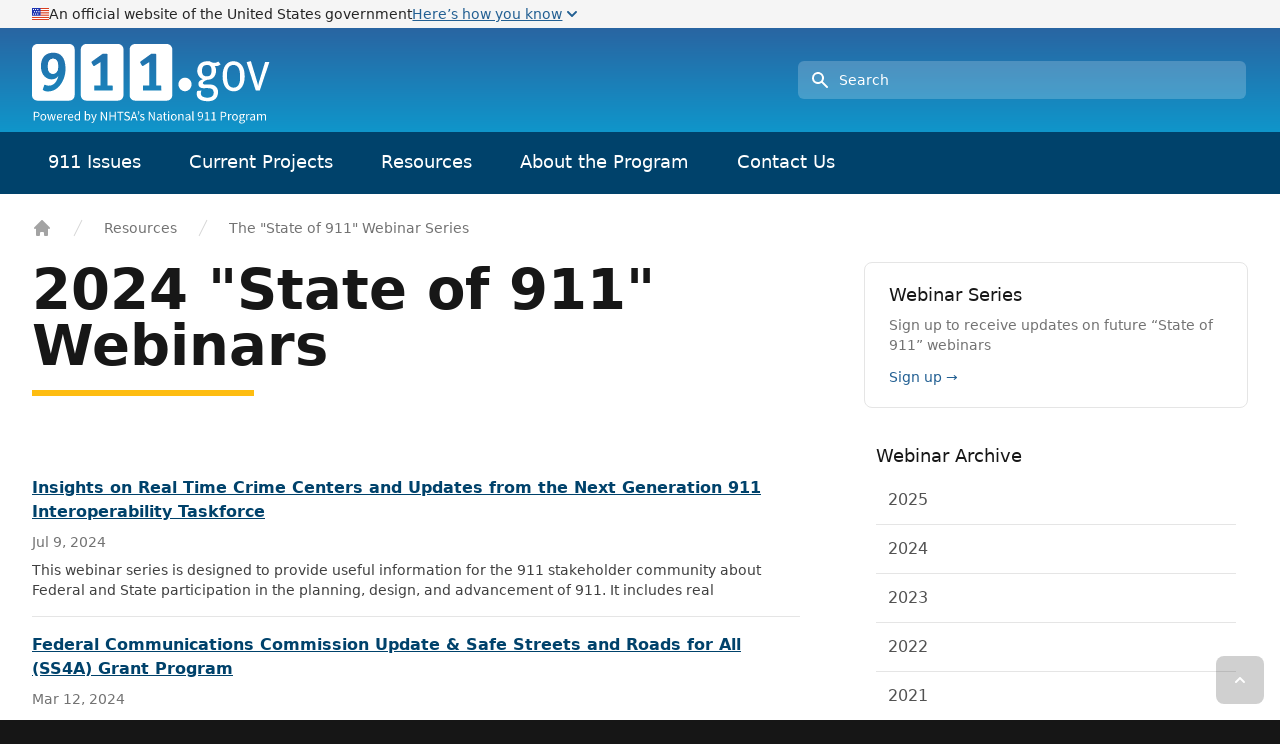

--- FILE ---
content_type: text/html
request_url: https://www.911.gov/webinars/2024/
body_size: 17371
content:
<!doctype html>
<html lang="en">
    <head>
        <meta charset="utf-8">
        <meta http-equiv="X-UA-Compatible" content="IE=edge">
        <meta name="viewport" content="width=device-width, initial-scale=1">
        <link rel="apple-touch-icon" sizes="180x180" href="/img/apple-touch-icon.png" />
        <link rel="icon" type="image/png" sizes="32x32" href="/img/favicon-32x32.png" />
        <link rel="icon" type="image/png" sizes="16x16" href="/img/favicon-16x16.png" />
        <link rel="manifest" href="/site.webmanifest">
        <title>Home | 911.gov</title>
<meta property="og:type" content="website" />
<meta property="og:title" content="Home" />
<meta property="og:url" content="https://www.911.gov" />
<meta property="og:site_name" content="911.gov" />
<meta property="og:locale" content="en_US" />
<meta name="twitter:card" content="summary_large_image" />
<meta name="twitter:title" content="Home" />
<meta property="og:image" content="https://www.911.gov/img/containers/assets/911govLogo-1667352826.jpg/71b2aaf78ccd714f20452b2446eb1d76.jpg" />
<meta property="og:image:width" content="1146" />
<meta property="og:image:height" content="600" />
<meta property="og:image:alt" content="" />
<meta name="twitter:image" content="https://www.911.gov/img/containers/assets/911govLogo-1667352826.jpg/b04da7f5b0f2f13ed7c6f03661bc92c9.jpg" />
<meta name="twitter:image:alt" content="" />
<link href="https://www.911.gov/" rel="home" />
<link href="https://www.911.gov" rel="canonical" />
<link type="text/plain" rel="author" href="https://www.911.gov/humans.txt" />
        <style>[x-cloak] {display: none !important;}</style>
        <link rel="stylesheet" href="/css/site.css?id=560b5bec9b48cbc5ce6d">
                    <!-- Google Tag Manager -->
<script>(function(w,d,s,l,i){w[l]=w[l]||[];w[l].push({'gtm.start':
new Date().getTime(),event:'gtm.js'});var f=d.getElementsByTagName(s)[0],
j=d.createElement(s),dl=l!='dataLayer'?'&l='+l:'';j.async=true;j.src=
'https://www.googletagmanager.com/gtm.js?id='+i+dl;f.parentNode.insertBefore(j,f);
})(window,document,'script','dataLayer','GTM-PHG25X2');</script>
<!-- End Google Tag Manager -->
            </head>
    <body class="bg-black font-sans leading-normal text-gray-800" x-data="mobileDetect">
        <section x-data="{open: false}" class="bg-gray-100" aria-label="Official website of the United States government">
    <div>
        <header class="max-w-3xl mx-auto px-4 sm:px-6 lg:max-w-7xl lg:px-8">
            <div class="flex items-start md:items-center gap-2 text-sm relative">
                <div class="mt-1 md:mt-0 py-1">
                    <img src="/img/flag-64.png" class="h-3" alt="" aria-hidden="true" loading="lazy" decoding="async">
                </div>
                <div class="py-1" aria-hidden="true">
                    <p class="">
                        An official website of the United States government
                    </p>
                    <p class="md:hidden text-medium-blue hover:text-dark-blue underline inline-flex">
                        Here’s how you know
                        <svg x-bind:class="[open ? '-rotate-90' : 'rotate-90']" class="h-5 w-5 transform mr-2" xmlns="http://www.w3.org/2000/svg" viewBox="0 0 20 20" fill="currentColor" aria-hidden="true">
                            <path fill-rule="evenodd" d="M7.293 14.707a1 1 0 010-1.414L10.586 10 7.293 6.707a1 1 0 011.414-1.414l4 4a1 1 0 010 1.414l-4 4a1 1 0 01-1.414 0z" clip-rule="evenodd"></path>
                        </svg>
                    </p>
                </div>
                <button @click.prevent="open = !open" type="button" class="text-medium-blue hover:text-dark-blue underline inline-flex absolute inset-0 md:static" aria-expanded="false" aria-controls="gov-banner-standard-component">
                    <span class="hidden md:inline">Here’s how you know</span>
                    <svg x-bind:class="[open ? '-rotate-90' : 'rotate-90']" class="h-5 w-5 transform mr-2 rotate-90 hidden md:inline" xmlns="http://www.w3.org/2000/svg" viewBox="0 0 20 20" fill="currentColor" aria-hidden="true">
                        <path fill-rule="evenodd" d="M7.293 14.707a1 1 0 010-1.414L10.586 10 7.293 6.707a1 1 0 011.414-1.414l4 4a1 1 0 010 1.414l-4 4a1 1 0 01-1.414 0z" clip-rule="evenodd"></path>
                    </svg>
                </button>
                <div x-bind:class="[open ? 'block' : 'hidden']" class="ml-auto p-2 -mr-4 sm:-mr-6 md:hidden bg-gray-200">
                    <svg class="h-6 w-6" xmlns="http://www.w3.org/2000/svg" fill="none" viewBox="0 0 24 24" stroke="currentColor" aria-hidden="true">
                        <path stroke-linecap="round" stroke-linejoin="round" stroke-width="2" d="M6 18L18 6M6 6l12 12"></path>
                    </svg>
                </div>
            </div>
        </header>
        <div class="py-6 max-w-3xl mx-auto px-4 sm:px-6 lg:max-w-7xl lg:px-8" id="gov-banner-standard-component" x-bind:hidden="!open" x-show="open" style="display: none">
            <div class="flex flex-wrap gap-y-6 md:flex-nowrap">
                <div class="flex gap-3 items-start">
                    <img src="/img/gov-64.svg" class="h-10 w-10" alt="" aria-hidden="true" loading="lazy" decoding="async">
                    <div class="text-sm max-w-sm">
                        <p>
                            <strong>Official websites use .gov</strong><br>A
                            <strong>.gov</strong> website belongs to an official government
                            organization in the United States.
                        </p>
                    </div>
                </div>
                <div class="flex gap-3 items-start">
                    <img src="/img/https-64.svg" class="h-10 w-10" alt="" aria-hidden="true" loading="lazy" decoding="async">
                    <div class="text-sm max-w-sm">
                        <p>
                            <strong>Secure .gov websites use HTTPS</strong><br>A
                            <strong>lock</strong> (
                            <span class="icon-lock"><svg xmlns="http://www.w3.org/2000/svg" width="52" height="64" viewBox="0 0 52 64" class="h-3 w-3 inline" role="img" aria-labelledby="banner-lock-description-default" focusable="false">
                      <title id="banner-lock-title-default">Lock</title>
                      <desc id="banner-lock-description-default">Locked padlock icon</desc>
                      <path fill="#000000" fill-rule="evenodd" d="M26 0c10.493 0 19 8.507 19 19v9h3a4 4 0 0 1 4 4v28a4 4 0 0 1-4 4H4a4 4 0 0 1-4-4V32a4 4 0 0 1 4-4h3v-9C7 8.507 15.507 0 26 0zm0 8c-5.979 0-10.843 4.77-10.996 10.712L15 19v9h22v-9c0-6.075-4.925-11-11-11z"></path>
                    </svg> </span>) or <strong>https://</strong> means you’ve safely connected to
                            the .gov website. Share sensitive information only on official,
                            secure websites.
                        </p>
                    </div>
                </div>
            </div>
        </div>
    </div>
</section>

        <div class="min-h-screen flex flex-col">
                        <header class="bg-gradient-to-b from-primary to-light-blue" x-data="popover({ open: false, focus: true })" @keydown.escape="onEscape" @close-popover-group.window="onClosePopoverGroup">
    <div class="max-w-3xl mx-auto px-4 sm:px-6 lg:max-w-7xl lg:px-8">
        <div class="relative flex flex-wrap items-center justify-center lg:justify-between">
            <!-- Logo -->
            <div class="pb-2 pt-4 flex-shrink-0 mr-auto lg:mr-0">
                <a href="/" class="flex">
                    <span class="sr-only">911.gov</span>
                    <svg xmlns="http://www.w3.org/2000/svg" xml:space="preserve" viewBox="0 0 235 79.1" class="text-white h-10 md:h-20" >
    <path fill="currentColor" d="M36.8,0H5.4C2.4,0,0,2.4,0,5.4v45.2c0,3,2.4,5.4,5.4,5.4h31.3c3,0,5.4-2.4,5.4-5.4V5.4C42.2,2.4,39.8,0,36.8,0h0ZM16.2,47c-3.2,0-5.5-1.1-5.5-1.8s0-.3.1-.5l1.2-3.8c0-.2.3-.6.6-.6.4,0,1.9.9,3.9.9,7.1,0,8.9-7.4,9.4-9.3h-.1c-.8.9-2.6,3.1-6.7,3.1s-10.3-3.6-10.3-12.8,4.8-13.6,12.2-13.6,12.1,4.6,12.1,16-7.3,22.3-16.9,22.3h0Z"/>
    <path fill="currentColor" d="M20.8,14.6c-3.2,0-5.2,2.6-5.2,7.5s1.8,7.3,5,7.3,5.1-2.3,5.1-7.3-1.6-7.5-5-7.5h0Z"/>
    <path fill="currentColor" d="M84.9,0h-31.3c-3,0-5.4,2.4-5.4,5.4v45.2c0,3,2.4,5.4,5.4,5.4h31.3c3,0,5.4-2.4,5.4-5.4V5.4C90.4,2.4,87.9,0,84.9,0h0ZM79.7,45.3c0,.6-.1.8-.8.8h-16.7c-.7,0-.8-.2-.8-.8v-3.5c0-.6.1-.8.8-.8h5.5v-23.1l-5.8,3.6c-.3.2-.5.3-.8.3s-.5-.3-.8-.7l-1.4-2.4c-.2-.2-.2-.4-.2-.7s.3-.6.7-.9l10.3-7.4h3.8c1,0,1.1.2,1.1,1.1v30.3h4.3c.7,0,.8.2.8.8v3.5h0Z"/>
    <path fill="currentColor" d="M20.7,29.4c-3.2,0-5-2.4-5-7.3s2-7.5,5.2-7.5,5,2.7,5,7.5-2,7.3-5.1,7.3h0Z"/>
    <path fill="currentColor" d="M133.1,0h-31.3c-3,0-5.4,2.4-5.4,5.4v45.2c0,3,2.4,5.4,5.4,5.4h31.3c3,0,5.4-2.4,5.4-5.4V5.4C138.5,2.4,136.1,0,133.1,0h0ZM127.8,45.3c0,.6-.1.8-.8.8h-16.7c-.6,0-.8-.2-.8-.8v-3.5c0-.6.1-.8.8-.8h5.5v-23.1l-5.8,3.6c-.3.2-.5.3-.8.3s-.5-.3-.8-.7l-1.4-2.4c-.2-.2-.2-.4-.2-.7s.3-.6.6-.9l10.3-7.4h3.8c1,0,1.1.2,1.1,1.1v30.3h4.3c.6,0,.8.2.8.8v3.5h0Z"/>
    <path fill="currentColor" d="M151.1,33.3c3.6,0,6.5,3,6.5,6.6s-2.9,6.8-6.5,6.8-6.5-3.1-6.5-6.8,2.9-6.6,6.4-6.6h0Z"/>
    <path fill="currentColor" d="M183.9,17.4l2.4,2.7c-1.6,1.2-2.7,1.7-4.3,1.7s-1.1,0-1.7-.3c1,1.4,1.5,3,1.5,4.8,0,2.6-1.1,5.4-2.7,7-1.3,1.2-3.4,2-5.2,2h-.6l-.6.2c-2.7,1.1-4,2.1-4,3.1s.8,1.4,2,1.4h4.1c2.9,0,4.6.4,6.1,1.6,2,1.5,2.8,3.5,2.8,6,0,3.5-1.4,6.2-3.9,7.6-1.8,1-3.7,1.4-6.2,1.4-4.7,0-7.6-1.1-9.2-2.8-1.2-1.2-1.7-2.7-1.7-4.4s.1-1.9.5-3l4.2-.4-.2.4c-.3.6-.5,1.5-.5,2.1,0,1.5.6,2.7,1.5,3.3,1.2.8,3.1,1.3,5.1,1.3s4.5-.7,5.4-2.2c.5-.7.7-1.6.7-2.8s-.5-2.7-1.4-3.4c-1-.7-2.5-1.1-5-1.1s-3.1.1-3.9.1c-3,0-4.8-1.5-4.8-4.1s1.2-3.6,4.3-4.7h.3c-3.4-1.3-5.7-4.5-5.7-8.3,0-5.7,3.8-9.5,9.4-9.5s2.6.2,3.7.6l1.7.6c.6.2,1.4.3,2.3.3,1.3,0,2.3-.3,3.5-1.2h0ZM172.6,20.8c-3.1,0-4.8,1.8-4.8,5.7s1.7,5.5,4.9,5.5,4.6-1.9,4.6-5.7-1.3-5.6-4.7-5.6h0Z"/>
    <path fill="currentColor" d="M199,17c4.2,0,7,2.2,8.7,4.9,1.6,2.6,2.3,5.9,2.3,10.5s-1.2,9-4,11.7c-2,1.9-4.1,2.7-6.9,2.7-6.8,0-10.9-5.7-10.9-15s4.1-14.8,10.8-14.8h0ZM198.9,20.7c-2.2,0-4.3,1.2-5.2,3.1-.8,1.8-1.2,4-1.2,7.4s.6,7.5,1.6,9.2c.9,1.7,3,2.8,5.1,2.8s4.6-1.5,5.5-4.3c.6-1.8.8-3.4.8-6.1,0-4-.4-6.6-1.2-8.5-1.1-2.5-3.3-3.6-5.4-3.6h0Z"/>
    <path fill="currentColor" d="M212,17.9l4.1-1,5.9,19.5c.5,1.8,1,3.6,1.2,4.8h.1c.3-1.6.6-2.8,1.2-4.8l5.7-18.7h4.2c0,0-9.5,28.4-9.5,28.4h-3.9l-9.1-28.3Z"/>
    <path fill="currentColor" d="M1.8,67.1h2.4c1.9,0,3.2.6,3.2,2.5s-1.3,2.6-3.2,2.6h-1.4v3.4h-1.1v-8.5ZM4.2,71.4c1.5,0,2.2-.5,2.2-1.8s-.8-1.6-2.3-1.6h-1.2v3.4h1.3Z"/>
    <path fill="currentColor" d="M8.3,72.5c0-2.1,1.4-3.3,2.9-3.3s2.9,1.2,2.9,3.3-1.4,3.3-2.9,3.3-2.9-1.2-2.9-3.3ZM13,72.5c0-1.4-.7-2.4-1.8-2.4s-1.8,1-1.8,2.4.7,2.4,1.8,2.4,1.8-1,1.8-2.4Z"/>
    <path fill="currentColor" d="M15,69.3h1.1l.9,3.6c.1.6.2,1.2.4,1.8h0c.1-.6.3-1.2.4-1.8l1-3.6h1l1,3.6c.2.6.3,1.2.4,1.8h0c.1-.6.2-1.2.4-1.8l.9-3.6h1l-1.7,6.3h-1.3l-.9-3.4c-.2-.6-.3-1.2-.4-1.8h0c-.1.6-.3,1.2-.4,1.8l-.9,3.4h-1.2s-1.8-6.3-1.8-6.3Z"/>
    <path fill="currentColor" d="M24.6,72.5c0-2.1,1.4-3.3,2.8-3.3s2.5,1.2,2.5,3,0,.4,0,.6h-4.3c0,1.3.9,2.2,2.1,2.2s1.1-.2,1.6-.5l.4.7c-.6.4-1.2.7-2.1.7-1.7,0-3-1.2-3-3.3h0ZM29,71.9c0-1.3-.6-1.9-1.6-1.9s-1.7.7-1.8,1.9c0,0,3.4,0,3.4,0Z"/>
    <path fill="currentColor" d="M31.5,69.3h.9v1.1h.1c.4-.8,1.1-1.3,1.8-1.3s.5,0,.7.1l-.2.9c-.2,0-.4-.1-.6-.1-.5,0-1.2.4-1.6,1.4v4.1h-1.1v-6.3h0Z"/>
    <path fill="currentColor" d="M35.4,72.5c0-2.1,1.4-3.3,2.8-3.3s2.5,1.2,2.5,3,0,.4,0,.6h-4.3c0,1.3.9,2.2,2.1,2.2s1.1-.2,1.6-.5l.4.7c-.6.4-1.2.7-2.1.7-1.7,0-3-1.2-3-3.3h0ZM39.8,71.9c0-1.3-.6-1.9-1.6-1.9s-1.7.7-1.8,1.9c0,0,3.4,0,3.4,0Z"/>
    <path fill="currentColor" d="M41.9,72.5c0-2.1,1.3-3.3,2.7-3.3s1.2.3,1.8.7v-1.1s0-2.4,0-2.4h1.1v9.3h-.9v-.8h-.1c-.5.5-1.2.9-1.9.9-1.6,0-2.6-1.2-2.6-3.3h0ZM46.3,74v-3.3c-.5-.5-1-.7-1.5-.7-1,0-1.8,1-1.8,2.4s.6,2.4,1.7,2.4,1.1-.3,1.6-.9Z"/>
    <path fill="currentColor" d="M53.1,75h0v.6h-.9v-9.3h1.1v3.7c.5-.5,1.2-.9,1.9-.9,1.6,0,2.5,1.3,2.5,3.2s-1.3,3.4-2.7,3.4-1.2-.3-1.8-.8h0ZM56.6,72.4c0-1.4-.5-2.3-1.7-2.3s-1.1.3-1.7.9v3.3c.6.5,1.1.7,1.5.7,1.1,0,1.8-.9,1.8-2.5Z"/>
    <path fill="currentColor" d="M58.6,78.2l.2-.9c.1,0,.3,0,.5,0,.7,0,1.2-.6,1.4-1.4v-.5c.1,0-2.4-6.3-2.4-6.3h1.1l1.3,3.5c.2.6.4,1.2.6,1.8h0c.2-.6.4-1.2.5-1.8l1.1-3.5h1.1l-2.4,6.8c-.4,1.2-1.1,2.2-2.4,2.2s-.5,0-.7-.1h0Z"/>
    <path fill="currentColor" d="M68,67.1h1.1l3.1,5.4.9,1.8h0c0-.9-.1-1.8-.1-2.7v-4.4h1v8.5h-1.1l-3.1-5.4-.9-1.8h0c0,.9.1,1.8.1,2.7v4.5h-1v-8.5h0Z"/>
    <path fill="currentColor" d="M76.5,67.1h1.1v3.6h4v-3.6h1.1v8.5h-1.1v-4h-4v4h-1.1v-8.5Z"/>
    <path fill="currentColor" d="M86.7,68h-2.6v-.9h6.2v.9h-2.6v7.6h-1.1v-7.6Z"/>
    <path fill="currentColor" d="M90.8,74.5l.6-.8c.6.6,1.5,1.1,2.4,1.1s1.8-.6,1.8-1.4-.6-1.1-1.4-1.5l-1.2-.5c-.8-.3-1.7-.9-1.7-2.2s1.1-2.3,2.7-2.3,1.9.4,2.5,1.1l-.6.7c-.5-.5-1.1-.8-1.9-.8s-1.6.5-1.6,1.2.7,1.1,1.4,1.4l1.2.5c1,.4,1.8,1,1.8,2.3s-1.1,2.4-2.9,2.4-2.2-.5-3-1.3h0Z"/>
    <path fill="currentColor" d="M100.1,67.1h1.2l2.9,8.5h-1.1l-1.5-4.8c-.3-.9-.6-1.9-.9-2.9h0c-.3,1-.5,1.9-.8,2.9l-1.5,4.8h-1.1l2.9-8.5h0ZM98.7,72.2h3.9v.9h-3.9v-.9Z"/>
    <path fill="currentColor" d="M104.3,69.5c.6-.4,1-.9,1-1.6v-.9c-.1,0,.4.7.4.7-.2.2-.3.2-.5.2-.4,0-.7-.2-.7-.7s.3-.7.7-.7.8.4.8,1.2-.5,1.8-1.4,2.3l-.3-.5h0Z"/>
    <path fill="currentColor" d="M106.5,74.9l.5-.7c.6.4,1.1.8,1.9.8s1.2-.4,1.2-1-.8-.9-1.4-1.2c-.9-.3-1.9-.8-1.9-1.8s.8-1.8,2.2-1.8,1.5.3,2,.7l-.5.7c-.4-.3-.9-.6-1.4-.6-.8,0-1.2.4-1.2.9s.7.8,1.4,1.1c.9.3,1.9.7,1.9,1.9s-.8,1.9-2.3,1.9-1.8-.4-2.4-.9h0Z"/>
    <path fill="currentColor" d="M115.3,67.1h1.1l3.1,5.4.9,1.8h0c0-.9-.1-1.8-.1-2.7v-4.4h1v8.5h-1.1l-3.1-5.4-.9-1.8h0c0,.9.1,1.8.1,2.7v4.5h-1v-8.5h0Z"/>
    <path fill="currentColor" d="M123.2,74c0-1.4,1.2-2.1,3.9-2.4,0-.8-.3-1.6-1.3-1.6s-1.4.4-1.9.7l-.4-.7c.6-.4,1.5-.8,2.5-.8,1.5,0,2.2,1,2.2,2.6v3.9h-.9v-.8h-.1c-.6.5-1.3.9-2.1.9s-1.9-.7-1.9-1.8h0ZM127.1,74.1v-1.8c-2.1.2-2.8.8-2.8,1.6s.5,1,1.1,1,1.1-.3,1.7-.8h0Z"/>
    <path fill="currentColor" d="M130.2,73.7v-3.5h-.9v-.8h1c0,0,.1-1.8.1-1.8h.9v1.8h1.7v.9h-1.7v3.5c0,.8.2,1.2,1,1.2s.5,0,.7-.2l.2.8c-.4.1-.8.2-1.2.2-1.3,0-1.8-.9-1.8-2.1h0Z"/>
    <path fill="currentColor" d="M134.2,67.3c0-.4.3-.7.7-.7s.7.3.7.7-.3.7-.7.7-.7-.3-.7-.7ZM134.4,69.3h1.1v6.3h-1.1v-6.3Z"/>
    <path fill="currentColor" d="M137.1,72.5c0-2.1,1.4-3.3,2.9-3.3s2.9,1.2,2.9,3.3-1.4,3.3-2.9,3.3-2.9-1.2-2.9-3.3ZM141.9,72.5c0-1.4-.7-2.4-1.8-2.4s-1.8,1-1.8,2.4.7,2.4,1.8,2.4,1.8-1,1.8-2.4Z"/>
    <path fill="currentColor" d="M144.6,69.3h.9v.9h.1c.6-.6,1.2-1.1,2.1-1.1,1.3,0,1.9.9,1.9,2.5v4h-1.1v-3.9c0-1.2-.4-1.7-1.2-1.7s-1.1.3-1.7,1v4.6h-1.1v-6.3h0Z"/>
    <path fill="currentColor" d="M151.4,74c0-1.4,1.2-2.1,3.9-2.4,0-.8-.3-1.6-1.3-1.6s-1.4.4-1.9.7l-.4-.7c.6-.4,1.5-.8,2.5-.8,1.5,0,2.2,1,2.2,2.6v3.9h-.9v-.8h-.1c-.6.5-1.3.9-2.1.9s-1.9-.7-1.9-1.8h0ZM155.2,74.1v-1.8c-2.1.2-2.8.8-2.8,1.6s.5,1,1.1,1,1.1-.3,1.7-.8h0Z"/>
    <path fill="currentColor" d="M158.3,74.4v-8h1.1v8.1c0,.3.1.5.3.5s.1,0,.2,0v.8c0,0-.2.1-.5.1-.8,0-1.1-.5-1.1-1.4h0Z"/>
    <path fill="currentColor" d="M163.8,74.9l.6-.7c.3.4.9.6,1.4.6,1.2,0,2.2-.9,2.2-3.7s-.7-3.1-1.9-3.1-1.4.7-1.4,1.8.5,1.8,1.5,1.8,1.2-.3,1.8-1.2v.8c-.5.7-1.3,1.1-2,1.1-1.4,0-2.4-.9-2.4-2.6s1.1-2.7,2.4-2.7,2.9,1.3,2.9,4-1.5,4.6-3.2,4.6-1.5-.4-2-.9h0Z"/>
    <path fill="currentColor" d="M170.6,74.7h1.9v-6.1h-1.5v-.7c.8-.1,1.3-.3,1.8-.6h.8v7.4h1.7v.9h-4.7v-.9h0Z"/>
    <path fill="currentColor" d="M177.1,74.7h1.9v-6.1h-1.5v-.7c.8-.1,1.3-.3,1.8-.6h.8v7.4h1.7v.9h-4.7v-.9h0Z"/>
    <path fill="currentColor" d="M186.3,67.1h2.4c1.9,0,3.2.6,3.2,2.5s-1.3,2.6-3.1,2.6h-1.4v3.4h-1.1v-8.5h0ZM188.6,71.4c1.5,0,2.2-.5,2.2-1.8s-.8-1.6-2.3-1.6h-1.2v3.4h1.3Z"/>
    <path fill="currentColor" d="M193.6,69.3h.9v1.1h.1c.4-.8,1.1-1.3,1.8-1.3s.5,0,.7.1l-.2.9c-.2,0-.4-.1-.6-.1-.5,0-1.2.4-1.6,1.4v4.1h-1.1v-6.3h0Z"/>
    <path fill="currentColor" d="M197.5,72.5c0-2.1,1.4-3.3,2.9-3.3s2.9,1.2,2.9,3.3-1.4,3.3-2.9,3.3-2.9-1.2-2.9-3.3ZM202.2,72.5c0-1.4-.7-2.4-1.8-2.4s-1.8,1-1.8,2.4.7,2.4,1.8,2.4,1.8-1,1.8-2.4Z"/>
    <path fill="currentColor" d="M204.5,76.8c0-.5.3-1.1.9-1.4h0c-.3-.2-.6-.6-.6-1.1s.4-.9.7-1.2h0c-.4-.4-.8-1-.8-1.8,0-1.4,1.1-2.2,2.4-2.2s.7,0,.9.2h2.2v.8h-1.3c.3.3.5.8.5,1.3,0,1.4-1,2.2-2.3,2.2s-.7,0-.9-.2c-.2.2-.4.4-.4.8s.3.7,1.1.7h1.2c1.5,0,2.2.5,2.2,1.5s-1.2,2.2-3.2,2.2-2.6-.6-2.6-1.7h0ZM209.3,76.5c0-.6-.4-.8-1.3-.8h-1.1c-.2,0-.5,0-.8,0-.5.3-.6.7-.6,1.1,0,.7.7,1.1,1.8,1.1s2-.6,2-1.3h0ZM208.5,71.4c0-.9-.6-1.5-1.3-1.5s-1.3.6-1.3,1.5.6,1.5,1.3,1.5,1.3-.6,1.3-1.5Z"/>
    <path fill="currentColor" d="M211.5,69.3h.9v1.1h.1c.4-.8,1.1-1.3,1.8-1.3s.5,0,.7.1l-.2.9c-.2,0-.4-.1-.6-.1-.5,0-1.2.4-1.6,1.4v4.1h-1.1v-6.3h0Z"/>
    <path fill="currentColor" d="M215.3,74c0-1.4,1.2-2.1,3.9-2.4,0-.8-.3-1.6-1.3-1.6s-1.4.4-1.9.7l-.4-.7c.6-.4,1.5-.8,2.5-.8,1.5,0,2.2,1,2.2,2.6v3.9h-.9v-.8h-.1c-.6.5-1.3.9-2.1.9s-1.9-.7-1.9-1.8h0ZM219.2,74.1v-1.8c-2.1.2-2.8.8-2.8,1.6s.5,1,1.1,1,1.1-.3,1.7-.8h0Z"/>
    <path fill="currentColor" d="M222.3,69.3h.9v.9h.1c.5-.6,1.2-1.1,2-1.1s1.5.5,1.8,1.2c.7-.7,1.3-1.2,2.1-1.2,1.3,0,1.9.9,1.9,2.5v4h-1.1v-3.9c0-1.2-.4-1.7-1.2-1.7s-1,.3-1.6,1v4.6h-1.1v-3.9c0-1.2-.4-1.7-1.2-1.7s-1,.3-1.6,1v4.6h-1.1v-6.3h0Z"/>
</svg>

                </a>
            </div>

            <a class="skip-main" href="#main">Skip to main content</a>

            <!-- Right section on desktop -->
            <div class="hidden lg:ml-4 lg:flex lg:items-center flex-1 justify-end lg:py-5 lg:pr-0.5">
                <!-- Search -->
                <div class="lg:max-w-md w-full" x-bind:aria-hidden="isMobile">
                    <form action="https://search.usa.gov/search" accept-charset="UTF-8" method="get">
    <label for="search-desktop" class="sr-only">Search</label>
    <div class="relative text-white focus-within:text-gray-600">
        <div class="pointer-events-none absolute inset-y-0 left-0 pl-3 flex items-center">
            <!-- Heroicon name: solid/search -->
            <svg class="h-5 w-5" xmlns="http://www.w3.org/2000/svg" viewBox="0 0 20 20" fill="currentColor" aria-hidden="true">
                <path fill-rule="evenodd" d="M8 4a4 4 0 100 8 4 4 0 000-8zM2 8a6 6 0 1110.89 3.476l4.817 4.817a1 1 0 01-1.414 1.414l-4.816-4.816A6 6 0 012 8z" clip-rule="evenodd"/>
            </svg>
        </div>
        <input id="search-desktop" placeholder="Search" type="search" name="query" class="block w-full text-white bg-white bg-opacity-20 py-2 pl-10 pr-3 border border-transparent rounded-md leading-5 focus:text-gray-900 placeholder-white focus:outline-none focus:bg-opacity-100 focus:border-transparent focus:placeholder-gray-500 focus:ring-0 sm:text-sm">
    </div>
    <input name="utf8" type="hidden" value="✓">
    <input type="hidden" name="affiliate" value="911">
    <span class="sr-only">
        <input type="submit" name="commit" value="Search" data-disable-with="Search">
    </span>
</form>

                </div>
            </div>


            <!-- Menu button -->
            <div class="flex-shrink-0 lg:hidden">
                <!-- Mobile menu button -->
                <button type="button" class="bg-transparent p-2 rounded-md inline-flex items-center justify-center text-white opacity-90 hover:opacity-100 hover:bg-white hover:bg-opacity-10 focus:outline-none focus:ring-2 focus:ring-white" @click="toggle" @mousedown="if (open) $event.preventDefault()" aria-expanded="false" :aria-expanded="open.toString()">
                    <span class="sr-only">Open main menu</span>
                    <svg class="block h-6 w-6" :class="{ 'hidden': open, 'block': !(open) }" xmlns="http://www.w3.org/2000/svg" fill="none" viewBox="0 0 24 24" stroke="currentColor" aria-hidden="true">
                        <path stroke-linecap="round" stroke-linejoin="round" stroke-width="2" d="M4 6h16M4 12h16M4 18h16"></path>
                    </svg>
                    <svg class="hidden h-6 w-6" :class="{ 'block': open, 'hidden': !(open) }" xmlns="http://www.w3.org/2000/svg" fill="none" viewBox="0 0 24 24" stroke="currentColor" aria-hidden="true">
                        <path stroke-linecap="round" stroke-linejoin="round" stroke-width="2" d="M6 18L18 6M6 6l12 12"></path>
                    </svg>
                </button>
            </div>
        </div>
    </div>


    <div class="w-full bg-dark-blue relative z-10" x-data="{menu: null}">
    <div class="max-w-3xl mx-auto lg:max-w-7xl">
        <div class="px-4 sm:px-6 lg:px-8 flex justify-between">
            <!-- Left nav -->
            <div class="hidden lg:block flex-1">
                <nav class="flex space-x-4">
                                    <div>
                                                <div class="relative" x-data="popover({ open: false, focus: false })" @keydown.escape="onEscape" @close-popover-group.window="onClosePopoverGroup">
                            <button type="button" class="flex text-white text-lg font-medium bg-white bg-opacity-0 px-4 py-4 hover:bg-opacity-10 border-b-2 border-transparent bg-white bg-opacity-20" :class="{ 'bg-opacity-20': open, '': !(open) }" @click="toggle" @mousedown="if (open) $event.preventDefault()" aria-expanded="true" :aria-expanded="open.toString()">
                                <span>911 Issues</span>
                            </button>
                            <div x-show="open" x-cloak
                                 x-transition:enter="transition ease-out duration-200"
                                 x-transition:enter-start="opacity-0 translate-y-1"
                                 x-transition:enter-end="opacity-100 translate-y-0"
                                 x-transition:leave="transition ease-in duration-150"
                                 x-transition:leave-start="opacity-100 translate-y-0"
                                 x-transition:leave-end="opacity-0 translate-y-1"
                                 x-ref="panel"
                                 class="absolute z-10 left-0 -mt-1.5 px-2 w-screen sm:px-0 max-w-xs"
                                 @click.away="open = false"
                            >
                                <div class="rounded-lg shadow-lg ring-1 ring-black ring-opacity-5 bg-white relative">
                                    <div class="border-8 border-transparent border-b-white absolute -top-4 left-4 w-[18px]"></div>
                                    <ul role="list" class="py-2">
                                                                                                                        <li>
                                            <a href="https://www.911.gov/issues/" class="text-base py-3 px-4 font-medium text-gray-900 hover:text-gray-500 hover:bg-gray-100 block transition ease-in-out duration-150">
                                                All Issues
                                            </a>
                                        </li>
                                                                                                                                                                                                                                                                                                            <li>
                                                    <a href="/issues/911-and-firstnet" class="text-base py-3 px-4 font-medium text-gray-900 hover:text-gray-500 hover:bg-gray-100 block transition ease-in-out duration-150">
                                                        <span class="flex-1">911 & FirstNet</span>
                                                    </a>
                                                </li>
                                                                                                <li>
                                                    <a href="/issues/911-stats-and-data" class="text-base py-3 px-4 font-medium text-gray-900 hover:text-gray-500 hover:bg-gray-100 block transition ease-in-out duration-150">
                                                        <span class="flex-1">911 Stats & Data</span>
                                                    </a>
                                                </li>
                                                                                                <li>
                                                    <a href="/issues/911-s-role-in-highway-safety" class="text-base py-3 px-4 font-medium text-gray-900 hover:text-gray-500 hover:bg-gray-100 block transition ease-in-out duration-150">
                                                        <span class="flex-1">911's Role in Highway Safety</span>
                                                    </a>
                                                </li>
                                                                                                <li>
                                                    <a href="/issues/costs-and-funding" class="text-base py-3 px-4 font-medium text-gray-900 hover:text-gray-500 hover:bg-gray-100 block transition ease-in-out duration-150">
                                                        <span class="flex-1">Costs & Funding</span>
                                                    </a>
                                                </li>
                                                                                                <li>
                                                    <a href="/issues/cybersecurity" class="text-base py-3 px-4 font-medium text-gray-900 hover:text-gray-500 hover:bg-gray-100 block transition ease-in-out duration-150">
                                                        <span class="flex-1">Cybersecurity</span>
                                                    </a>
                                                </li>
                                                                                                <li>
                                                    <a href="/issues/legislation-and-policy" class="text-base py-3 px-4 font-medium text-gray-900 hover:text-gray-500 hover:bg-gray-100 block transition ease-in-out duration-150">
                                                        <span class="flex-1">Legislation & Policy</span>
                                                    </a>
                                                </li>
                                                                                                <li>
                                                    <a href="/issues/ng911" class="text-base py-3 px-4 font-medium text-gray-900 hover:text-gray-500 hover:bg-gray-100 block transition ease-in-out duration-150">
                                                        <span class="flex-1">Next Generation 911</span>
                                                    </a>
                                                </li>
                                                                                                <li>
                                                    <a href="/issues/telecommunicators-and-training" class="text-base py-3 px-4 font-medium text-gray-900 hover:text-gray-500 hover:bg-gray-100 block transition ease-in-out duration-150">
                                                        <span class="flex-1">Telecommunicators & Training</span>
                                                    </a>
                                                </li>
                                                
                                            
                                                                                                                        
                                    </ul>
                                </div>
                            </div>
                        </div>
                                            </div>
                                    <div>
                                                <div class="relative" x-data="popover({ open: false, focus: false })" @keydown.escape="onEscape" @close-popover-group.window="onClosePopoverGroup">
                            <button type="button" class="flex text-white text-lg font-medium bg-white bg-opacity-0 px-4 py-4 hover:bg-opacity-10 border-b-2 border-transparent " :class="{ 'bg-opacity-20': open, '': !(open) }" @click="toggle" @mousedown="if (open) $event.preventDefault()" aria-expanded="true" :aria-expanded="open.toString()">
                                <span>Current Projects</span>
                            </button>
                            <div x-show="open" x-cloak
                                 x-transition:enter="transition ease-out duration-200"
                                 x-transition:enter-start="opacity-0 translate-y-1"
                                 x-transition:enter-end="opacity-100 translate-y-0"
                                 x-transition:leave="transition ease-in duration-150"
                                 x-transition:leave-start="opacity-100 translate-y-0"
                                 x-transition:leave-end="opacity-0 translate-y-1"
                                 x-ref="panel"
                                 class="absolute z-10 left-0 -mt-1.5 px-2 w-screen sm:px-0 max-w-xs"
                                 @click.away="open = false"
                            >
                                <div class="rounded-lg shadow-lg ring-1 ring-black ring-opacity-5 bg-white relative">
                                    <div class="border-8 border-transparent border-b-white absolute -top-4 left-4 w-[18px]"></div>
                                    <ul role="list" class="py-2">
                                                                                                                        <li>
                                            <a href="https://www.911.gov/projects/" class="text-base py-3 px-4 font-medium text-gray-900 hover:text-gray-500 hover:bg-gray-100 block transition ease-in-out duration-150">
                                                All Projects
                                            </a>
                                        </li>
                                                                                                                                                                                                                                                                                                            <li>
                                                    <a href="/projects/911-datapath" class="text-base py-3 px-4 font-medium text-gray-900 hover:text-gray-500 hover:bg-gray-100 block transition ease-in-out duration-150">
                                                        <span class="flex-1">911 DataPath</span>
                                                    </a>
                                                </li>
                                                                                                <li>
                                                    <a href="/projects/cad-interoperability" class="text-base py-3 px-4 font-medium text-gray-900 hover:text-gray-500 hover:bg-gray-100 block transition ease-in-out duration-150">
                                                        <span class="flex-1">CAD Interoperability</span>
                                                    </a>
                                                </li>
                                                                                                <li>
                                                    <a href="/projects/federal-funding" class="text-base py-3 px-4 font-medium text-gray-900 hover:text-gray-500 hover:bg-gray-100 block transition ease-in-out duration-150">
                                                        <span class="flex-1">Federal 911 Funding</span>
                                                    </a>
                                                </li>
                                                                                                <li>
                                                    <a href="/projects/gis-in-911" class="text-base py-3 px-4 font-medium text-gray-900 hover:text-gray-500 hover:bg-gray-100 block transition ease-in-out duration-150">
                                                        <span class="flex-1">GIS in 911</span>
                                                    </a>
                                                </li>
                                                                                                <li>
                                                    <a href="/projects/ng911-for-public-safety-leaders" class="text-base py-3 px-4 font-medium text-gray-900 hover:text-gray-500 hover:bg-gray-100 block transition ease-in-out duration-150">
                                                        <span class="flex-1">NG911 for Public Safety Leaders</span>
                                                    </a>
                                                </li>
                                                                                                <li>
                                                    <a href="/projects/ng911-interoperability" class="text-base py-3 px-4 font-medium text-gray-900 hover:text-gray-500 hover:bg-gray-100 block transition ease-in-out duration-150">
                                                        <span class="flex-1">NG911 Interoperability</span>
                                                    </a>
                                                </li>
                                                
                                            
                                                                                                                        
                                    </ul>
                                </div>
                            </div>
                        </div>
                                            </div>
                                    <div>
                                                <div class="relative" x-data="popover({ open: false, focus: false })" @keydown.escape="onEscape" @close-popover-group.window="onClosePopoverGroup">
                            <button type="button" class="flex text-white text-lg font-medium bg-white bg-opacity-0 px-4 py-4 hover:bg-opacity-10 border-b-2 border-transparent " :class="{ 'bg-opacity-20': open, '': !(open) }" @click="toggle" @mousedown="if (open) $event.preventDefault()" aria-expanded="true" :aria-expanded="open.toString()">
                                <span>Resources</span>
                            </button>
                            <div x-show="open" x-cloak
                                 x-transition:enter="transition ease-out duration-200"
                                 x-transition:enter-start="opacity-0 translate-y-1"
                                 x-transition:enter-end="opacity-100 translate-y-0"
                                 x-transition:leave="transition ease-in duration-150"
                                 x-transition:leave-start="opacity-100 translate-y-0"
                                 x-transition:leave-end="opacity-0 translate-y-1"
                                 x-ref="panel"
                                 class="absolute z-10 left-0 -mt-1.5 px-2 w-screen sm:px-0 max-w-xs"
                                 @click.away="open = false"
                            >
                                <div class="rounded-lg shadow-lg ring-1 ring-black ring-opacity-5 bg-white relative">
                                    <div class="border-8 border-transparent border-b-white absolute -top-4 left-4 w-[18px]"></div>
                                    <ul role="list" class="py-2">
                                                                                                                        <li>
                                            <a href="https://www.911.gov/resources/" class="text-base py-3 px-4 font-medium text-gray-900 hover:text-gray-500 hover:bg-gray-100 block transition ease-in-out duration-150">
                                                All Resources
                                            </a>
                                        </li>
                                                                                                                                                                <li>
                                            <a href="/docs-and-tools" class="text-base py-3 px-4 font-medium text-gray-900 hover:text-gray-500 hover:bg-gray-100 block transition ease-in-out duration-150">
                                                Documents & Tools
                                            </a>
                                        </li>
                                                                                                                                                                <li>
                                            <a href="/webinars" class="text-base py-3 px-4 font-medium text-gray-900 hover:text-gray-500 hover:bg-gray-100 block transition ease-in-out duration-150">
                                                The "State of 911" Webinar Series
                                            </a>
                                        </li>
                                                                                                                                                                <li>
                                            <a href="/newsletters" class="text-base py-3 px-4 font-medium text-gray-900 hover:text-gray-500 hover:bg-gray-100 block transition ease-in-out duration-150">
                                                911.gov Connects Newsletter
                                            </a>
                                        </li>
                                                                                
                                    </ul>
                                </div>
                            </div>
                        </div>
                                            </div>
                                    <div>
                                                <div class="relative" x-data="popover({ open: false, focus: false })" @keydown.escape="onEscape" @close-popover-group.window="onClosePopoverGroup">
                            <button type="button" class="flex text-white text-lg font-medium bg-white bg-opacity-0 px-4 py-4 hover:bg-opacity-10 border-b-2 border-transparent " :class="{ 'bg-opacity-20': open, '': !(open) }" @click="toggle" @mousedown="if (open) $event.preventDefault()" aria-expanded="true" :aria-expanded="open.toString()">
                                <span>About the Program</span>
                            </button>
                            <div x-show="open" x-cloak
                                 x-transition:enter="transition ease-out duration-200"
                                 x-transition:enter-start="opacity-0 translate-y-1"
                                 x-transition:enter-end="opacity-100 translate-y-0"
                                 x-transition:leave="transition ease-in duration-150"
                                 x-transition:leave-start="opacity-100 translate-y-0"
                                 x-transition:leave-end="opacity-0 translate-y-1"
                                 x-ref="panel"
                                 class="absolute z-10 left-0 -mt-1.5 px-2 w-screen sm:px-0 max-w-xs"
                                 @click.away="open = false"
                            >
                                <div class="rounded-lg shadow-lg ring-1 ring-black ring-opacity-5 bg-white relative">
                                    <div class="border-8 border-transparent border-b-white absolute -top-4 left-4 w-[18px]"></div>
                                    <ul role="list" class="py-2">
                                                                                                                        <li>
                                            <a href="https://www.911.gov/about/" class="text-base py-3 px-4 font-medium text-gray-900 hover:text-gray-500 hover:bg-gray-100 block transition ease-in-out duration-150">
                                                About
                                            </a>
                                        </li>
                                                                                                                                                                <li>
                                            <a href="/about/the-national-911-program-celebrates-50-years-of-911" class="text-base py-3 px-4 font-medium text-gray-900 hover:text-gray-500 hover:bg-gray-100 block transition ease-in-out duration-150">
                                                The History of 911
                                            </a>
                                        </li>
                                                                                                                                                                <li>
                                            <a href="/newsletters/issue-5/nhtsa-celebrates-50-years-of-911" class="text-base py-3 px-4 font-medium text-gray-900 hover:text-gray-500 hover:bg-gray-100 block transition ease-in-out duration-150">
                                                Celebrating 50 Years of 911 (2018)
                                            </a>
                                        </li>
                                                                                
                                    </ul>
                                </div>
                            </div>
                        </div>
                                            </div>
                                    <div>
                                                <a href="/contact-us" class="flex text-white text-lg font-medium bg-white bg-opacity-0 px-4 py-4 hover:bg-opacity-10 border-b-2 border-transparent ">
                            Contact Us
                        </a>
                                            </div>
                
                </nav>
            </div>
            <div class="lg:px-0 lg:hidden flex-1">
                <!-- Search -->
                <div class="mx-auto w-full lg:max-w-md py-4" x-bind:aria-hidden="!isMobile">
                    <form action="https://search.usa.gov/search" accept-charset="UTF-8" method="get">
    <label for="search-mobile" class="sr-only">Search</label>
    <div class="relative text-white focus-within:text-gray-600">
        <div class="pointer-events-none absolute inset-y-0 left-0 pl-3 flex items-center">
            <!-- Heroicon name: solid/search -->
            <svg class="h-5 w-5" xmlns="http://www.w3.org/2000/svg" viewBox="0 0 20 20" fill="currentColor" aria-hidden="true">
                <path fill-rule="evenodd" d="M8 4a4 4 0 100 8 4 4 0 000-8zM2 8a6 6 0 1110.89 3.476l4.817 4.817a1 1 0 01-1.414 1.414l-4.816-4.816A6 6 0 012 8z" clip-rule="evenodd"/>
            </svg>
        </div>
        <input id="search-mobile" placeholder="Search" type="search" name="query" class="block w-full text-white bg-white bg-opacity-20 py-2 pl-10 pr-3 border border-transparent rounded-md leading-5 focus:text-gray-900 placeholder-white focus:outline-none focus:bg-opacity-100 focus:border-transparent focus:placeholder-gray-500 focus:ring-0 sm:text-sm">
    </div>
    <input name="utf8" type="hidden" value="✓">
    <input type="hidden" name="affiliate" value="911">
    <span class="sr-only">
        <input type="submit" name="commit" value="Search" data-disable-with="Search">
    </span>
</form>

                </div>
            </div>
        </div>
    </div>
</div>


    <!-- Mobile menu, show/hide based on mobile menu state. -->
    <div class="lg:hidden">

        <div x-show="open"
             @click="toggle"
             x-transition:enter="duration-150 ease-out"
             x-transition:enter-start="opacity-0"
             x-transition:enter-end="opacity-100"
             x-transition:leave="duration-150 ease-in"
             x-transition:leave-start="opacity-100"
             x-transition:leave-end="opacity-0"
             class="z-20 fixed inset-0 bg-black bg-opacity-25"
             aria-hidden="true" style="display: none;"></div>

        <div
            x-show="open"
            x-transition:enter="duration-150 ease-out"
            x-transition:enter-start="opacity-0 scale-95"
            x-transition:enter-end="opacity-100 scale-100"
            x-transition:leave="duration-150 ease-in"
            x-transition:leave-start="opacity-100 scale-100"
            x-transition:leave-end="opacity-0 scale-95"
            class="z-30 absolute top-0 inset-x-0 max-w-3xl mx-auto w-full p-2 transition transform origin-top"
            x-ref="panel"
            @click.away="open = false"
            style="display: none;"
        >
            <div class="rounded-lg shadow-lg ring-1 ring-black ring-opacity-5 bg-white overflow-hidden">
                <div class="pt-3">
                    <div class="flex items-center justify-between px-4">
                        <div>
                            <svg xmlns="http://www.w3.org/2000/svg" aria-label="911.gov" viewBox="0 0 234.4 78.6" xml:space="preserve" class="text-white w-auto h-12">
    <path fill="#2965a2" d="M36.8,0H5.4C2.4,0,0,2.4,0,5.4v45.2c0,3,2.4,5.4,5.4,5.4h31.3c3,0,5.4-2.4,5.4-5.4V5.4C42.2,2.4,39.8,0,36.8,0h0ZM16.2,47c-3.2,0-5.5-1.1-5.5-1.8s0-.3.1-.5l1.2-3.8c0-.2.3-.6.6-.6.4,0,1.9.9,3.9.9,7.1,0,8.9-7.4,9.4-9.3h-.1c-.8.9-2.6,3.1-6.7,3.1s-10.3-3.6-10.3-12.8,4.8-13.6,12.2-13.6,12.1,4.6,12.1,16-7.3,22.3-16.9,22.3h0Z"/>
    <path fill="#ffffff" d="M20.8,14.6c-3.2,0-5.2,2.6-5.2,7.5s1.8,7.3,5,7.3,5.1-2.3,5.1-7.3-1.6-7.5-5-7.5h0Z"/>
    <path fill="#2965a2" d="M84.9,0h-31.3c-3,0-5.4,2.4-5.4,5.4v45.2c0,3,2.4,5.4,5.4,5.4h31.3c3,0,5.4-2.4,5.4-5.4V5.4C90.4,2.4,87.9,0,84.9,0h0ZM79.7,45.3c0,.6-.1.8-.8.8h-16.7c-.7,0-.8-.2-.8-.8v-3.5c0-.6.1-.8.8-.8h5.5v-23.1l-5.8,3.6c-.3.2-.5.3-.8.3s-.5-.3-.8-.7l-1.4-2.4c-.2-.2-.2-.4-.2-.7s.3-.6.7-.9l10.3-7.4h3.8c1,0,1.1.2,1.1,1.1v30.3h4.3c.7,0,.8.2.8.8v3.5h0Z"/>
    <path fill="#2965a2" d="M20.7,29.4c-3.2,0-5-2.4-5-7.3s2-7.5,5.2-7.5,5,2.7,5,7.5-2,7.3-5.1,7.3h0Z"/>
    <path fill="#2965a2" d="M133.1,0h-31.3c-3,0-5.4,2.4-5.4,5.4v45.2c0,3,2.4,5.4,5.4,5.4h31.3c3,0,5.4-2.4,5.4-5.4V5.4C138.5,2.4,136.1,0,133.1,0h0ZM127.8,45.3c0,.6-.1.8-.8.8h-16.7c-.6,0-.8-.2-.8-.8v-3.5c0-.6.1-.8.8-.8h5.5v-23.1l-5.8,3.6c-.3.2-.5.3-.8.3s-.5-.3-.8-.7l-1.4-2.4c-.2-.2-.2-.4-.2-.7s.3-.6.6-.9l10.3-7.4h3.8c1,0,1.1.2,1.1,1.1v30.3h4.3c.6,0,.8.2.8.8v3.5h0Z"/>
    <path fill="#ea002a" d="M151.1,33.3c3.6,0,6.5,3,6.5,6.6s-2.9,6.8-6.5,6.8-6.5-3.1-6.5-6.8,2.9-6.6,6.4-6.6h0Z"/>
    <path fill="#2d2a26" d="M183.9,17.4l2.4,2.7c-1.6,1.2-2.7,1.7-4.3,1.7s-1.1,0-1.7-.3c1,1.4,1.5,3,1.5,4.8,0,2.6-1.1,5.4-2.7,7-1.3,1.2-3.4,2-5.2,2h-.6l-.6.2c-2.7,1.1-4,2.1-4,3.1s.8,1.4,2,1.4h4.1c2.9,0,4.6.4,6.1,1.6,2,1.5,2.8,3.5,2.8,6,0,3.5-1.4,6.2-3.9,7.6-1.8,1-3.7,1.4-6.2,1.4-4.7,0-7.6-1.1-9.2-2.8-1.2-1.2-1.7-2.7-1.7-4.4s.1-1.9.5-3l4.2-.4-.2.4c-.3.6-.5,1.5-.5,2.1,0,1.5.6,2.7,1.5,3.3,1.2.8,3.1,1.3,5.1,1.3s4.5-.7,5.4-2.2c.5-.7.7-1.6.7-2.8s-.5-2.7-1.4-3.4c-1-.7-2.5-1.1-5-1.1s-3.1.1-3.9.1c-3,0-4.8-1.5-4.8-4.1s1.2-3.6,4.3-4.7h.3c-3.4-1.3-5.7-4.5-5.7-8.3,0-5.7,3.8-9.5,9.4-9.5s2.6.2,3.7.6l1.7.6c.6.2,1.4.3,2.3.3,1.3,0,2.3-.3,3.5-1.2h0ZM172.6,20.8c-3.1,0-4.8,1.8-4.8,5.7s1.7,5.5,4.9,5.5,4.6-1.9,4.6-5.7-1.3-5.6-4.7-5.6h0Z"/>
    <path fill="#2d2a26" d="M199,17c4.2,0,7,2.2,8.7,4.9,1.6,2.6,2.3,5.9,2.3,10.5s-1.2,9-4,11.7c-2,1.9-4.1,2.7-6.9,2.7-6.8,0-10.9-5.7-10.9-15s4.1-14.8,10.8-14.8h0ZM198.9,20.7c-2.2,0-4.3,1.2-5.2,3.1-.8,1.8-1.2,4-1.2,7.4s.6,7.5,1.6,9.2c.9,1.7,3,2.8,5.1,2.8s4.6-1.5,5.5-4.3c.6-1.8.8-3.4.8-6.1,0-4-.4-6.6-1.2-8.5-1.1-2.5-3.3-3.6-5.4-3.6h0Z"/>
    <path fill="#2d2a26" d="M212,17.9l4.1-1,5.9,19.5c.5,1.8,1,3.6,1.2,4.8h.1c.3-1.6.6-2.8,1.2-4.8l5.7-18.7h4.2c0,0-9.5,28.4-9.5,28.4h-3.9l-9.1-28.3Z"/>
    <path fill="#2d2a26" d="M1.8,67.1h2.4c1.9,0,3.2.6,3.2,2.5s-1.3,2.6-3.2,2.6h-1.4v3.4h-1.1v-8.5ZM4.2,71.4c1.5,0,2.2-.5,2.2-1.8s-.8-1.6-2.3-1.6h-1.2v3.4h1.3Z"/>
    <path fill="#2d2a26" d="M8.3,72.5c0-2.1,1.4-3.3,2.9-3.3s2.9,1.2,2.9,3.3-1.4,3.3-2.9,3.3-2.9-1.2-2.9-3.3ZM13,72.5c0-1.4-.7-2.4-1.8-2.4s-1.8,1-1.8,2.4.7,2.4,1.8,2.4,1.8-1,1.8-2.4Z"/>
    <path fill="#2d2a26" d="M15,69.3h1.1l.9,3.6c.1.6.2,1.2.4,1.8h0c.1-.6.3-1.2.4-1.8l1-3.6h1l1,3.6c.2.6.3,1.2.4,1.8h0c.1-.6.2-1.2.4-1.8l.9-3.6h1l-1.7,6.3h-1.3l-.9-3.4c-.2-.6-.3-1.2-.4-1.8h0c-.1.6-.3,1.2-.4,1.8l-.9,3.4h-1.2s-1.8-6.3-1.8-6.3Z"/>
    <path fill="#2d2a26" d="M24.6,72.5c0-2.1,1.4-3.3,2.8-3.3s2.5,1.2,2.5,3,0,.4,0,.6h-4.3c0,1.3.9,2.2,2.1,2.2s1.1-.2,1.6-.5l.4.7c-.6.4-1.2.7-2.1.7-1.7,0-3-1.2-3-3.3h0ZM29,71.9c0-1.3-.6-1.9-1.6-1.9s-1.7.7-1.8,1.9c0,0,3.4,0,3.4,0Z"/>
    <path fill="#2d2a26" d="M31.5,69.3h.9v1.1h.1c.4-.8,1.1-1.3,1.8-1.3s.5,0,.7.1l-.2.9c-.2,0-.4-.1-.6-.1-.5,0-1.2.4-1.6,1.4v4.1h-1.1v-6.3h0Z"/>
    <path fill="#2d2a26" d="M35.4,72.5c0-2.1,1.4-3.3,2.8-3.3s2.5,1.2,2.5,3,0,.4,0,.6h-4.3c0,1.3.9,2.2,2.1,2.2s1.1-.2,1.6-.5l.4.7c-.6.4-1.2.7-2.1.7-1.7,0-3-1.2-3-3.3h0ZM39.8,71.9c0-1.3-.6-1.9-1.6-1.9s-1.7.7-1.8,1.9c0,0,3.4,0,3.4,0Z"/>
    <path fill="#2d2a26" d="M41.9,72.5c0-2.1,1.3-3.3,2.7-3.3s1.2.3,1.8.7v-1.1s0-2.4,0-2.4h1.1v9.3h-.9v-.8h-.1c-.5.5-1.2.9-1.9.9-1.6,0-2.6-1.2-2.6-3.3h0ZM46.3,74v-3.3c-.5-.5-1-.7-1.5-.7-1,0-1.8,1-1.8,2.4s.6,2.4,1.7,2.4,1.1-.3,1.6-.9Z"/>
    <path fill="#2d2a26" d="M53.1,75h0v.6h-.9v-9.3h1.1v3.7c.5-.5,1.2-.9,1.9-.9,1.6,0,2.5,1.3,2.5,3.2s-1.3,3.4-2.7,3.4-1.2-.3-1.8-.8h0ZM56.6,72.4c0-1.4-.5-2.3-1.7-2.3s-1.1.3-1.7.9v3.3c.6.5,1.1.7,1.5.7,1.1,0,1.8-.9,1.8-2.5Z"/>
    <path fill="#2d2a26" d="M58.6,78.2l.2-.9c.1,0,.3,0,.5,0,.7,0,1.2-.6,1.4-1.4v-.5c.1,0-2.4-6.3-2.4-6.3h1.1l1.3,3.5c.2.6.4,1.2.6,1.8h0c.2-.6.4-1.2.5-1.8l1.1-3.5h1.1l-2.4,6.8c-.4,1.2-1.1,2.2-2.4,2.2s-.5,0-.7-.1h0Z"/>
    <path fill="#2d2a26" d="M68,67.1h1.1l3.1,5.4.9,1.8h0c0-.9-.1-1.8-.1-2.7v-4.4h1v8.5h-1.1l-3.1-5.4-.9-1.8h0c0,.9.1,1.8.1,2.7v4.5h-1v-8.5h0Z"/>
    <path fill="#2d2a26" d="M76.5,67.1h1.1v3.6h4v-3.6h1.1v8.5h-1.1v-4h-4v4h-1.1v-8.5Z"/>
    <path fill="#2d2a26" d="M86.7,68h-2.6v-.9h6.2v.9h-2.6v7.6h-1.1v-7.6Z"/>
    <path fill="#2d2a26" d="M90.8,74.5l.6-.8c.6.6,1.5,1.1,2.4,1.1s1.8-.6,1.8-1.4-.6-1.1-1.4-1.5l-1.2-.5c-.8-.3-1.7-.9-1.7-2.2s1.1-2.3,2.7-2.3,1.9.4,2.5,1.1l-.6.7c-.5-.5-1.1-.8-1.9-.8s-1.6.5-1.6,1.2.7,1.1,1.4,1.4l1.2.5c1,.4,1.8,1,1.8,2.3s-1.1,2.4-2.9,2.4-2.2-.5-3-1.3h0Z"/>
    <path fill="#2d2a26" d="M100.1,67.1h1.2l2.9,8.5h-1.1l-1.5-4.8c-.3-.9-.6-1.9-.9-2.9h0c-.3,1-.5,1.9-.8,2.9l-1.5,4.8h-1.1l2.9-8.5h0ZM98.7,72.2h3.9v.9h-3.9v-.9Z"/>
    <path fill="#2d2a26" d="M104.3,69.5c.6-.4,1-.9,1-1.6v-.9c-.1,0,.4.7.4.7-.2.2-.3.2-.5.2-.4,0-.7-.2-.7-.7s.3-.7.7-.7.8.4.8,1.2-.5,1.8-1.4,2.3l-.3-.5h0Z"/>
    <path fill="#2d2a26" d="M106.5,74.9l.5-.7c.6.4,1.1.8,1.9.8s1.2-.4,1.2-1-.8-.9-1.4-1.2c-.9-.3-1.9-.8-1.9-1.8s.8-1.8,2.2-1.8,1.5.3,2,.7l-.5.7c-.4-.3-.9-.6-1.4-.6-.8,0-1.2.4-1.2.9s.7.8,1.4,1.1c.9.3,1.9.7,1.9,1.9s-.8,1.9-2.3,1.9-1.8-.4-2.4-.9h0Z"/>
    <path fill="#2d2a26" d="M115.3,67.1h1.1l3.1,5.4.9,1.8h0c0-.9-.1-1.8-.1-2.7v-4.4h1v8.5h-1.1l-3.1-5.4-.9-1.8h0c0,.9.1,1.8.1,2.7v4.5h-1v-8.5h0Z"/>
    <path fill="#2d2a26" d="M123.2,74c0-1.4,1.2-2.1,3.9-2.4,0-.8-.3-1.6-1.3-1.6s-1.4.4-1.9.7l-.4-.7c.6-.4,1.5-.8,2.5-.8,1.5,0,2.2,1,2.2,2.6v3.9h-.9v-.8h-.1c-.6.5-1.3.9-2.1.9s-1.9-.7-1.9-1.8h0ZM127.1,74.1v-1.8c-2.1.2-2.8.8-2.8,1.6s.5,1,1.1,1,1.1-.3,1.7-.8h0Z"/>
    <path fill="#2d2a26" d="M130.2,73.7v-3.5h-.9v-.8h1c0,0,.1-1.8.1-1.8h.9v1.8h1.7v.9h-1.7v3.5c0,.8.2,1.2,1,1.2s.5,0,.7-.2l.2.8c-.4.1-.8.2-1.2.2-1.3,0-1.8-.9-1.8-2.1h0Z"/>
    <path fill="#2d2a26" d="M134.2,67.3c0-.4.3-.7.7-.7s.7.3.7.7-.3.7-.7.7-.7-.3-.7-.7ZM134.4,69.3h1.1v6.3h-1.1v-6.3Z"/>
    <path fill="#2d2a26" d="M137.1,72.5c0-2.1,1.4-3.3,2.9-3.3s2.9,1.2,2.9,3.3-1.4,3.3-2.9,3.3-2.9-1.2-2.9-3.3ZM141.9,72.5c0-1.4-.7-2.4-1.8-2.4s-1.8,1-1.8,2.4.7,2.4,1.8,2.4,1.8-1,1.8-2.4Z"/>
    <path fill="#2d2a26" d="M144.6,69.3h.9v.9h.1c.6-.6,1.2-1.1,2.1-1.1,1.3,0,1.9.9,1.9,2.5v4h-1.1v-3.9c0-1.2-.4-1.7-1.2-1.7s-1.1.3-1.7,1v4.6h-1.1v-6.3h0Z"/>
    <path fill="#2d2a26" d="M151.4,74c0-1.4,1.2-2.1,3.9-2.4,0-.8-.3-1.6-1.3-1.6s-1.4.4-1.9.7l-.4-.7c.6-.4,1.5-.8,2.5-.8,1.5,0,2.2,1,2.2,2.6v3.9h-.9v-.8h-.1c-.6.5-1.3.9-2.1.9s-1.9-.7-1.9-1.8h0ZM155.2,74.1v-1.8c-2.1.2-2.8.8-2.8,1.6s.5,1,1.1,1,1.1-.3,1.7-.8h0Z"/>
    <path fill="#2d2a26" d="M158.3,74.4v-8h1.1v8.1c0,.3.1.5.3.5s.1,0,.2,0v.8c0,0-.2.1-.5.1-.8,0-1.1-.5-1.1-1.4h0Z"/>
    <path fill="#2d2a26" d="M163.8,74.9l.6-.7c.3.4.9.6,1.4.6,1.2,0,2.2-.9,2.2-3.7s-.7-3.1-1.9-3.1-1.4.7-1.4,1.8.5,1.8,1.5,1.8,1.2-.3,1.8-1.2v.8c-.5.7-1.3,1.1-2,1.1-1.4,0-2.4-.9-2.4-2.6s1.1-2.7,2.4-2.7,2.9,1.3,2.9,4-1.5,4.6-3.2,4.6-1.5-.4-2-.9h0Z"/>
    <path fill="#2d2a26" d="M170.6,74.7h1.9v-6.1h-1.5v-.7c.8-.1,1.3-.3,1.8-.6h.8v7.4h1.7v.9h-4.7v-.9h0Z"/>
    <path fill="#2d2a26" d="M177.1,74.7h1.9v-6.1h-1.5v-.7c.8-.1,1.3-.3,1.8-.6h.8v7.4h1.7v.9h-4.7v-.9h0Z"/>
    <path fill="#2d2a26" d="M186.3,67.1h2.4c1.9,0,3.2.6,3.2,2.5s-1.3,2.6-3.1,2.6h-1.4v3.4h-1.1v-8.5h0ZM188.6,71.4c1.5,0,2.2-.5,2.2-1.8s-.8-1.6-2.3-1.6h-1.2v3.4h1.3Z"/>
    <path fill="#2d2a26" d="M193.6,69.3h.9v1.1h.1c.4-.8,1.1-1.3,1.8-1.3s.5,0,.7.1l-.2.9c-.2,0-.4-.1-.6-.1-.5,0-1.2.4-1.6,1.4v4.1h-1.1v-6.3h0Z"/>
    <path fill="#2d2a26" d="M197.5,72.5c0-2.1,1.4-3.3,2.9-3.3s2.9,1.2,2.9,3.3-1.4,3.3-2.9,3.3-2.9-1.2-2.9-3.3ZM202.2,72.5c0-1.4-.7-2.4-1.8-2.4s-1.8,1-1.8,2.4.7,2.4,1.8,2.4,1.8-1,1.8-2.4Z"/>
    <path fill="#2d2a26" d="M204.5,76.8c0-.5.3-1.1.9-1.4h0c-.3-.2-.6-.6-.6-1.1s.4-.9.7-1.2h0c-.4-.4-.8-1-.8-1.8,0-1.4,1.1-2.2,2.4-2.2s.7,0,.9.2h2.2v.8h-1.3c.3.3.5.8.5,1.3,0,1.4-1,2.2-2.3,2.2s-.7,0-.9-.2c-.2.2-.4.4-.4.8s.3.7,1.1.7h1.2c1.5,0,2.2.5,2.2,1.5s-1.2,2.2-3.2,2.2-2.6-.6-2.6-1.7h0ZM209.3,76.5c0-.6-.4-.8-1.3-.8h-1.1c-.2,0-.5,0-.8,0-.5.3-.6.7-.6,1.1,0,.7.7,1.1,1.8,1.1s2-.6,2-1.3h0ZM208.5,71.4c0-.9-.6-1.5-1.3-1.5s-1.3.6-1.3,1.5.6,1.5,1.3,1.5,1.3-.6,1.3-1.5Z"/>
    <path fill="#2d2a26" d="M211.5,69.3h.9v1.1h.1c.4-.8,1.1-1.3,1.8-1.3s.5,0,.7.1l-.2.9c-.2,0-.4-.1-.6-.1-.5,0-1.2.4-1.6,1.4v4.1h-1.1v-6.3h0Z"/>
    <path fill="#2d2a26" d="M215.3,74c0-1.4,1.2-2.1,3.9-2.4,0-.8-.3-1.6-1.3-1.6s-1.4.4-1.9.7l-.4-.7c.6-.4,1.5-.8,2.5-.8,1.5,0,2.2,1,2.2,2.6v3.9h-.9v-.8h-.1c-.6.5-1.3.9-2.1.9s-1.9-.7-1.9-1.8h0ZM219.2,74.1v-1.8c-2.1.2-2.8.8-2.8,1.6s.5,1,1.1,1,1.1-.3,1.7-.8h0Z"/>
    <path fill="#2d2a26" d="M222.3,69.3h.9v.9h.1c.5-.6,1.2-1.1,2-1.1s1.5.5,1.8,1.2c.7-.7,1.3-1.2,2.1-1.2,1.3,0,1.9.9,1.9,2.5v4h-1.1v-3.9c0-1.2-.4-1.7-1.2-1.7s-1,.3-1.6,1v4.6h-1.1v-3.9c0-1.2-.4-1.7-1.2-1.7s-1,.3-1.6,1v4.6h-1.1v-6.3h0Z"/>
</svg>

                        </div>
                        <div class="-mr-2">
                            <button type="button" class="bg-white rounded-md p-2 inline-flex items-center justify-center text-gray-400 hover:text-gray-500 hover:bg-gray-100 focus:outline-none focus:ring-2 focus:ring-inset focus:ring-cyan-500" @click="toggle">
                                <span class="sr-only">Close menu</span>
                                <svg class="h-6 w-6" x-description="Heroicon name: outline/x" xmlns="http://www.w3.org/2000/svg" fill="none" viewBox="0 0 24 24" stroke="currentColor" aria-hidden="true">
                                    <path stroke-linecap="round" stroke-linejoin="round" stroke-width="2" d="M6 18L18 6M6 6l12 12"></path>
                                </svg>
                            </button>
                        </div>
                    </div>
                    <div class="bg-red mt-3 p-3 text-center text-white">
                        EMERGENCY ASSISTANCE IS NOT AVAILABLE THROUGH THIS WEBSITE.
                    </div>
                    <div class="border-b">
                        <div class="bg-gray-100">
    </div>

                    </div>

                    <div class="bg-gray-100 pb-4">
                                                                                <div x-data="{open: false}">
                            <div class="flex bg-white">
                                <a href="/issues" class="block px-5 py-3 text-base text-gray-900 font-medium hover:bg-gray-100 hover:text-gray-800 flex-1">911 Issues</a>
                                                                <a href="#" x-on:click.prevent="open = !open" class="flex items-center justify-center px-3 border-l">
                                    <svg :class="{'-rotate-90': !open}" class="h-5 w-5 group-hover:text-gray-500 transition ease-in-out duration-150" xmlns="http://www.w3.org/2000/svg" viewBox="0 0 20 20" fill="currentColor" aria-hidden="true">
                                        <path fill-rule="evenodd" d="M5.293 7.293a1 1 0 011.414 0L10 10.586l3.293-3.293a1 1 0 111.414 1.414l-4 4a1 1 0 01-1.414 0l-4-4a1 1 0 010-1.414z" clip-rule="evenodd"></path>
                                    </svg>
                                    <span class="sr-only">Open 911 Issues menu</span>
                                </a>
                                                            </div>
                                                            <hr class="border-t" />
                                                                                        <div class="bg-gray-100 border-b" x-show="open">
                                                                                                                                                            <div>
                                                <a href="https://www.911.gov/issues/" class="block rounded-md px-5 py-3 text-base text-gray-900 font-medium hover:bg-gray-100 hover:text-gray-800">All Issues</a>
                                            </div>
                                                                                                                                                                                                                                                                                                                                                                    <div>
                                                        <a href="/issues/911-and-firstnet" class="block rounded-md px-5 py-3 text-base text-gray-900 font-medium hover:bg-gray-100 hover:text-gray-800">911 & FirstNet</a>
                                                    </div>
                                                                                                        <div>
                                                        <a href="/issues/911-stats-and-data" class="block rounded-md px-5 py-3 text-base text-gray-900 font-medium hover:bg-gray-100 hover:text-gray-800">911 Stats & Data</a>
                                                    </div>
                                                                                                        <div>
                                                        <a href="/issues/911-s-role-in-highway-safety" class="block rounded-md px-5 py-3 text-base text-gray-900 font-medium hover:bg-gray-100 hover:text-gray-800">911's Role in Highway Safety</a>
                                                    </div>
                                                                                                        <div>
                                                        <a href="/issues/costs-and-funding" class="block rounded-md px-5 py-3 text-base text-gray-900 font-medium hover:bg-gray-100 hover:text-gray-800">Costs & Funding</a>
                                                    </div>
                                                                                                        <div>
                                                        <a href="/issues/cybersecurity" class="block rounded-md px-5 py-3 text-base text-gray-900 font-medium hover:bg-gray-100 hover:text-gray-800">Cybersecurity</a>
                                                    </div>
                                                                                                        <div>
                                                        <a href="/issues/legislation-and-policy" class="block rounded-md px-5 py-3 text-base text-gray-900 font-medium hover:bg-gray-100 hover:text-gray-800">Legislation & Policy</a>
                                                    </div>
                                                                                                        <div>
                                                        <a href="/issues/ng911" class="block rounded-md px-5 py-3 text-base text-gray-900 font-medium hover:bg-gray-100 hover:text-gray-800">Next Generation 911</a>
                                                    </div>
                                                                                                        <div>
                                                        <a href="/issues/telecommunicators-and-training" class="block rounded-md px-5 py-3 text-base text-gray-900 font-medium hover:bg-gray-100 hover:text-gray-800">Telecommunicators & Training</a>
                                                    </div>
                                                    
                                                
                                                                                                                        
                                                                    </div>
                            
                            </div>
                                                                                                            <div x-data="{open: false}">
                            <div class="flex bg-white">
                                <a href="#" class="block px-5 py-3 text-base text-gray-900 font-medium hover:bg-gray-100 hover:text-gray-800 flex-1">Current Projects</a>
                                                                <a href="#" x-on:click.prevent="open = !open" class="flex items-center justify-center px-3 border-l">
                                    <svg :class="{'-rotate-90': !open}" class="h-5 w-5 group-hover:text-gray-500 transition ease-in-out duration-150" xmlns="http://www.w3.org/2000/svg" viewBox="0 0 20 20" fill="currentColor" aria-hidden="true">
                                        <path fill-rule="evenodd" d="M5.293 7.293a1 1 0 011.414 0L10 10.586l3.293-3.293a1 1 0 111.414 1.414l-4 4a1 1 0 01-1.414 0l-4-4a1 1 0 010-1.414z" clip-rule="evenodd"></path>
                                    </svg>
                                    <span class="sr-only">Open Current Projects menu</span>
                                </a>
                                                            </div>
                                                            <hr class="border-t" />
                                                                                        <div class="bg-gray-100 border-b" x-show="open">
                                                                                                                                                            <div>
                                                <a href="https://www.911.gov/projects/" class="block rounded-md px-5 py-3 text-base text-gray-900 font-medium hover:bg-gray-100 hover:text-gray-800">All Projects</a>
                                            </div>
                                                                                                                                                                                                                                                                    <div class="border-t-2">
                                                        <a href="/projects" class="block rounded-md px-5 py-3 text-base text-gray-900 font-medium hover:bg-gray-100 hover:text-gray-800 uppercase">Current Projects</a>
                                                    </div>
                                                                                                                                                                                                                                                                                                <div>
                                                        <a href="/projects/911-datapath" class="block rounded-md px-5 py-3 text-base text-gray-900 font-medium hover:bg-gray-100 hover:text-gray-800">911 DataPath</a>
                                                    </div>
                                                                                                        <div>
                                                        <a href="/projects/cad-interoperability" class="block rounded-md px-5 py-3 text-base text-gray-900 font-medium hover:bg-gray-100 hover:text-gray-800">CAD Interoperability</a>
                                                    </div>
                                                                                                        <div>
                                                        <a href="/projects/federal-funding" class="block rounded-md px-5 py-3 text-base text-gray-900 font-medium hover:bg-gray-100 hover:text-gray-800">Federal 911 Funding</a>
                                                    </div>
                                                                                                        <div>
                                                        <a href="/projects/gis-in-911" class="block rounded-md px-5 py-3 text-base text-gray-900 font-medium hover:bg-gray-100 hover:text-gray-800">GIS in 911</a>
                                                    </div>
                                                                                                        <div>
                                                        <a href="/projects/ng911-for-public-safety-leaders" class="block rounded-md px-5 py-3 text-base text-gray-900 font-medium hover:bg-gray-100 hover:text-gray-800">NG911 for Public Safety Leaders</a>
                                                    </div>
                                                                                                        <div>
                                                        <a href="/projects/ng911-interoperability" class="block rounded-md px-5 py-3 text-base text-gray-900 font-medium hover:bg-gray-100 hover:text-gray-800">NG911 Interoperability</a>
                                                    </div>
                                                    
                                                
                                                                                                                        
                                                                    </div>
                            
                            </div>
                                                                                                            <div x-data="{open: false}">
                            <div class="flex bg-white">
                                <a href="/resources" class="block px-5 py-3 text-base text-gray-900 font-medium hover:bg-gray-100 hover:text-gray-800 flex-1">Resources</a>
                                                                <a href="#" x-on:click.prevent="open = !open" class="flex items-center justify-center px-3 border-l">
                                    <svg :class="{'-rotate-90': !open}" class="h-5 w-5 group-hover:text-gray-500 transition ease-in-out duration-150" xmlns="http://www.w3.org/2000/svg" viewBox="0 0 20 20" fill="currentColor" aria-hidden="true">
                                        <path fill-rule="evenodd" d="M5.293 7.293a1 1 0 011.414 0L10 10.586l3.293-3.293a1 1 0 111.414 1.414l-4 4a1 1 0 01-1.414 0l-4-4a1 1 0 010-1.414z" clip-rule="evenodd"></path>
                                    </svg>
                                    <span class="sr-only">Open Resources menu</span>
                                </a>
                                                            </div>
                                                            <hr class="border-t" />
                                                                                        <div class="bg-gray-100 border-b" x-show="open">
                                                                                                                                                            <div>
                                                <a href="https://www.911.gov/resources/" class="block rounded-md px-5 py-3 text-base text-gray-900 font-medium hover:bg-gray-100 hover:text-gray-800">All Resources</a>
                                            </div>
                                                                                                                                                                <div>
                                                <a href="/docs-and-tools" class="block rounded-md px-5 py-3 text-base text-gray-900 font-medium hover:bg-gray-100 hover:text-gray-800">Documents & Tools</a>
                                            </div>
                                                                                                                                                                <div>
                                                <a href="/webinars" class="block rounded-md px-5 py-3 text-base text-gray-900 font-medium hover:bg-gray-100 hover:text-gray-800">The "State of 911" Webinar Series</a>
                                            </div>
                                                                                                                                                                <div>
                                                <a href="/newsletters" class="block rounded-md px-5 py-3 text-base text-gray-900 font-medium hover:bg-gray-100 hover:text-gray-800">911.gov Connects Newsletter</a>
                                            </div>
                                                                            
                                                                    </div>
                            
                            </div>
                                                                                                            <div x-data="{open: false}">
                            <div class="flex bg-white">
                                <a href="/about" class="block px-5 py-3 text-base text-gray-900 font-medium hover:bg-gray-100 hover:text-gray-800 flex-1">About the Program</a>
                                                                <a href="#" x-on:click.prevent="open = !open" class="flex items-center justify-center px-3 border-l">
                                    <svg :class="{'-rotate-90': !open}" class="h-5 w-5 group-hover:text-gray-500 transition ease-in-out duration-150" xmlns="http://www.w3.org/2000/svg" viewBox="0 0 20 20" fill="currentColor" aria-hidden="true">
                                        <path fill-rule="evenodd" d="M5.293 7.293a1 1 0 011.414 0L10 10.586l3.293-3.293a1 1 0 111.414 1.414l-4 4a1 1 0 01-1.414 0l-4-4a1 1 0 010-1.414z" clip-rule="evenodd"></path>
                                    </svg>
                                    <span class="sr-only">Open About the Program menu</span>
                                </a>
                                                            </div>
                                                            <hr class="border-t" />
                                                                                        <div class="bg-gray-100 border-b" x-show="open">
                                                                                                                                                            <div>
                                                <a href="https://www.911.gov/about/" class="block rounded-md px-5 py-3 text-base text-gray-900 font-medium hover:bg-gray-100 hover:text-gray-800">About</a>
                                            </div>
                                                                                                                                                                <div>
                                                <a href="/about/the-national-911-program-celebrates-50-years-of-911" class="block rounded-md px-5 py-3 text-base text-gray-900 font-medium hover:bg-gray-100 hover:text-gray-800">The History of 911</a>
                                            </div>
                                                                                                                                                                <div>
                                                <a href="/newsletters/issue-5/nhtsa-celebrates-50-years-of-911" class="block rounded-md px-5 py-3 text-base text-gray-900 font-medium hover:bg-gray-100 hover:text-gray-800">Celebrating 50 Years of 911 (2018)</a>
                                            </div>
                                                                            
                                                                    </div>
                            
                            </div>
                                                                                                            <div x-data="{open: false}">
                            <div class="flex bg-white">
                                <a href="/contact-us" class="block px-5 py-3 text-base text-gray-900 font-medium hover:bg-gray-100 hover:text-gray-800 flex-1">Contact Us</a>
                                                            </div>
                                                        
                            </div>
                                                    
                    </div>
                </div>
            </div>
        </div>
    </div>
</header>

            

            <nav class="bg-white" aria-label="Breadcrumb">
    <ol role="list" class="flex w-full space-x-4 mx-auto max-w-3xl lg:max-w-7xl px-4 sm:px-6 lg:px-8 py-6 ">
        <li>
            <div>
                <a href="/" class="text-gray-400 hover:text-gray-500">
                    <svg class="flex-shrink-0 h-5 w-5" xmlns="http://www.w3.org/2000/svg" viewBox="0 0 20 20" fill="currentColor" aria-hidden="true">
                        <path d="M10.707 2.293a1 1 0 00-1.414 0l-7 7a1 1 0 001.414 1.414L4 10.414V17a1 1 0 001 1h2a1 1 0 001-1v-2a1 1 0 011-1h2a1 1 0 011 1v2a1 1 0 001 1h2a1 1 0 001-1v-6.586l.293.293a1 1 0 001.414-1.414l-7-7z"/>
                    </svg>
                    <span class="sr-only">Home</span>
                </a>
            </div>
        </li>
                <!-- Resources -->
                <li class="hidden lg:block">
            <div class="flex items-center">
                <svg class="flex-shrink-0 h-5 w-5 text-gray-300" xmlns="http://www.w3.org/2000/svg" fill="currentColor" viewBox="0 0 20 20" aria-hidden="true">
                    <path d="M5.555 17.776l8-16 .894.448-8 16-.894-.448z"/>
                </svg>
                <a href="/resources" class="ml-4 text-sm font-medium text-gray-500 hover:text-gray-700 max-w-xs truncate">Resources</a>
            </div>
        </li>
        
        

        <li >
            <div class="flex items-center">
                <svg class="flex-shrink-0 h-5 w-5 text-gray-300" xmlns="http://www.w3.org/2000/svg" fill="currentColor" viewBox="0 0 20 20" aria-hidden="true">
                    <path d="M5.555 17.776l8-16 .894.448-8 16-.894-.448z"/>
                </svg>
                <a href="/webinars" class="ml-4 text-sm font-medium text-gray-500 hover:text-gray-700 max-w-xs truncate">The "State of 911" Webinar Series</a>
            </div>
        </li>
    </ol>
</nav>
<div id="main" tabindex="-1"></div>

<main class="bg-white flex-1">
    <div class="mx-auto max-w-3xl lg:max-w-7xl flex flex-col lg:flex-row justify-between">
        <div class="px-4 sm:px-6 lg:px-8 pb-12 flex-1">
            <div class="prose sm:prose-lg lg:prose-lg xl:prose-xl prose-sky">
    <h1>2024 "State of 911" Webinars</h1>
</div>



            <ul class="divide-y">
                

                                                <li class="flex flex-col py-4">
                    <div>
    <div class="flex items-center">
        <div class="min-w-0 flex-1 flex flex-col">
            <a href="/webinars/2024/insights-on-real-time-crime-centers-and-updates-from-the-next-generation-911-interoperability-taskforce" class="text-base font-bold text-dark-blue min-w-0 underline">Insights on Real Time Crime Centers and Updates from the Next Generation 911 Interoperability Taskforce</a>
            <p class="mt-2 flex items-center text-sm text-gray-500">
                                <span class="whitespace-nowrap">Jul 9, 2024</span>
                            </p>
            <div class="mt-2 flex items-center text-sm text-gray-700 cursor-pointer">
                <div class="line-clamp-2 flex"> This webinar series is designed to provide useful information for the 911 stakeholder community about Federal and State participation in the planning, design, and advancement of 911. It includes real </div>
            </div>
        </div>
    </div>
</div>

                </li>
                                <li class="flex flex-col py-4">
                    <div>
    <div class="flex items-center">
        <div class="min-w-0 flex-1 flex flex-col">
            <a href="/webinars/2024/federal-communications-commission-update-and-safe-streets-and-roads-for-all-grant-program" class="text-base font-bold text-dark-blue min-w-0 underline">Federal Communications Commission Update & Safe Streets and Roads for All (SS4A) Grant Program</a>
            <p class="mt-2 flex items-center text-sm text-gray-500">
                                <span class="whitespace-nowrap">Mar 12, 2024</span>
                            </p>
            <div class="mt-2 flex items-center text-sm text-gray-700 cursor-pointer">
                <div class="line-clamp-2 flex"> This webinar series is designed to provide useful information for the 911 stakeholder community about Federal and State participation in the planning, design, and advancement of 911. It includes real </div>
            </div>
        </div>
    </div>
</div>

                </li>
                
                
            </ul>
        </div>
        <aside class="px-4 sm:px-6 lg:px-8 lg:max-w-md w-full space-y-6 pb-12 flex-shrink-0">

    <div class="bg-white border rounded-lg relative group">
    <div class="py-5 p-6">
        <h3 class="text-lg leading-6 font-medium text-gray-900">
            Webinar Series
        </h3>
        <div class="mt-2 max-w-xl text-sm text-gray-500">
            <p>
                Sign up to receive updates on future “State of 911” webinars
            </p>
        </div>
        <div class="mt-3 text-sm">
            <a href="https://public.govdelivery.com/accounts/USDOTNHTSA911/subscriber/new" target="_blank" rel="noopener" class="font-medium text-medium-blue hover:text-dark-blue"> Sign up
                <span aria-hidden="true">&rarr;</span>
                <span class="absolute inset-0 bg-gray-200 bg-opacity-20 group-hover:block hidden z-10" aria-hidden="true"></span>
            </a>
        </div>
    </div>
</div>


    <div class="flex flex-col overflow-hidden">
        <div class="flex-1 bg-white p-3 flex flex-col justify-between">
            <div class="flex-1">
                <h3 class="text-lg leading-6 font-medium text-gray-900">
                    Webinar Archive
                </h3>
                <div class="divide-y mt-2">
                                                                                    <a href="/webinars/2025" class="group flex items-center px-3 py-3 font-medium text-gray-600 hover:text-gray-900 hover:bg-gray-50">
                            <span class="truncate">
                                2025
                            </span>
                        </a>
                                                <a href="/webinars/2024" class="group flex items-center px-3 py-3 font-medium text-gray-600 hover:text-gray-900 hover:bg-gray-50">
                            <span class="truncate">
                                2024
                            </span>
                        </a>
                                                <a href="/webinars/2023" class="group flex items-center px-3 py-3 font-medium text-gray-600 hover:text-gray-900 hover:bg-gray-50">
                            <span class="truncate">
                                2023
                            </span>
                        </a>
                                                <a href="/webinars/2022" class="group flex items-center px-3 py-3 font-medium text-gray-600 hover:text-gray-900 hover:bg-gray-50">
                            <span class="truncate">
                                2022
                            </span>
                        </a>
                                                <a href="/webinars/2021" class="group flex items-center px-3 py-3 font-medium text-gray-600 hover:text-gray-900 hover:bg-gray-50">
                            <span class="truncate">
                                2021
                            </span>
                        </a>
                                                <a href="/webinars/2020" class="group flex items-center px-3 py-3 font-medium text-gray-600 hover:text-gray-900 hover:bg-gray-50">
                            <span class="truncate">
                                2020
                            </span>
                        </a>
                                                <a href="/webinars/2019" class="group flex items-center px-3 py-3 font-medium text-gray-600 hover:text-gray-900 hover:bg-gray-50">
                            <span class="truncate">
                                2019
                            </span>
                        </a>
                                                <a href="/webinars/2018" class="group flex items-center px-3 py-3 font-medium text-gray-600 hover:text-gray-900 hover:bg-gray-50">
                            <span class="truncate">
                                2018
                            </span>
                        </a>
                                                <a href="/webinars/2017" class="group flex items-center px-3 py-3 font-medium text-gray-600 hover:text-gray-900 hover:bg-gray-50">
                            <span class="truncate">
                                2017
                            </span>
                        </a>
                                                <a href="/webinars/2016" class="group flex items-center px-3 py-3 font-medium text-gray-600 hover:text-gray-900 hover:bg-gray-50">
                            <span class="truncate">
                                2016
                            </span>
                        </a>
                                                <a href="/webinars/2015" class="group flex items-center px-3 py-3 font-medium text-gray-600 hover:text-gray-900 hover:bg-gray-50">
                            <span class="truncate">
                                2015
                            </span>
                        </a>
                                                <a href="/webinars/2014" class="group flex items-center px-3 py-3 font-medium text-gray-600 hover:text-gray-900 hover:bg-gray-50">
                            <span class="truncate">
                                2014
                            </span>
                        </a>
                                                <a href="/webinars/2013" class="group flex items-center px-3 py-3 font-medium text-gray-600 hover:text-gray-900 hover:bg-gray-50">
                            <span class="truncate">
                                2013
                            </span>
                        </a>
                                                <a href="/webinars/2012" class="group flex items-center px-3 py-3 font-medium text-gray-600 hover:text-gray-900 hover:bg-gray-50">
                            <span class="truncate">
                                2012
                            </span>
                        </a>
                        
                    
                
                </div>
            </div>
        </div>
    </div>

    <div class="bg-white border rounded-lg relative group">
    <div class="py-5 p-6">
        <h3 class="text-lg leading-6 font-medium text-gray-900">
            Visit NHTSA on Social Media
        </h3>
        <div class="mt-3 text-sm">
            <div class="flex gap-2">
                <a href="https://www.facebook.com/NHTSA/" rel="noopener noreferrer" target="_blank"><img src="https://puu.sh/jNBmz.png" width="36" height="36"></a>
                <a href="https://twitter.com/NHTSAgov" rel="noopener noreferrer" target="_blank"><img src="https://puu.sh/jNBon.png" width="36" height="36"></a>
                <a href="https://www.youtube.com/user/USDOTNHTSA" rel="noopener noreferrer" target="_blank"><img src="https://puu.sh/jNBoD.png" width="36" height="36"></a>
            </div>
        </div>
    </div>
</div>

</aside>


    </div>
</main>


                        <footer class="footer" aria-label="Footer">
    <div class="max-w-7xl mx-auto py-12 px-4 sm:px-6 lg:py-16 lg:px-8">
        <div class="xl:grid xl:grid-cols-3 xl:gap-8">
            <div class="order-2 lg:order-1 grid md:grid-cols-3 gap-8 xl:col-span-2">

                <div class="text-center lg:text-left">
                    <h3 class="text-sm font-semibold text-white tracking-wider uppercase">
                        Media Requests
                    </h3>
                    <p class="mt-4 text-base text-gray-400 md:order-1">
                        <a href="mailto:NHTSAmedia@dot.gov">NHTSAmedia@dot.gov</a>
                    </p>
                    <p class="mt-2 text-base text-gray-400 md:order-1">
                        1200 New Jersey Ave SE,
Washington, DC 20590
                    </p>
                </div>
                <div class="text-center lg:text-left">
                    <h3 class="text-sm font-semibold text-white tracking-wider uppercase">
                        About
                    </h3>
                    <ul role="list" class="mt-4 space-y-4">
                                                <li>
                            <a href="/about"  class="text-base text-gray-400 hover:text-white">About the Program</a>
                        </li>
                                                <li>
                            <a href="/contact-us"  class="text-base text-gray-400 hover:text-white">Contact Us</a>
                        </li>
                        
                    </ul>
                </div>
                <div class="text-center lg:text-left">
                    <h3 class="text-sm font-semibold text-white tracking-wider uppercase">
                        Operating Administrations
                    </h3>
                    <ul role="list" class="mt-4 space-y-4">
                                                <li>
                            <a href="https://www.transportation.gov/osdbu"  target="_blank" rel="noopener noreferrer"  class="text-base text-gray-400 hover:text-white">Small Business</a>
                        </li>
                                                <li>
                            <a href="https://www.transportation.gov/regulations"  target="_blank" rel="noopener noreferrer"  class="text-base text-gray-400 hover:text-white">Regulations</a>
                        </li>
                                                <li>
                            <a href="https://www.oig.dot.gov/"  target="_blank" rel="noopener noreferrer"  class="text-base text-gray-400 hover:text-white">OIG</a>
                        </li>
                                                <li>
                            <a href="https://www.oig.dot.gov/hotline"  target="_blank" rel="noopener noreferrer"  class="text-base text-gray-400 hover:text-white">OIG Hotline</a>
                        </li>
                        
                    </ul>
                </div>
            </div>
            <div class="order-1 lg:order-2 mt-8 xl:mt-0 text-center lg:text-left">
                <h3 class="text-sm font-semibold text-white tracking-wider uppercase">
                    Need emergency assistance?
                </h3>
                <p class="mt-4 text-base text-gray-400 whitespace-pre-line">If you need emergency assistance, dial 911 immediately. Emergency assistance is not available through the National 911 Program.

The 911.gov website is maintained by the National 911 Program, which is housed within the National Highway Traffic Safety Administration's Office of Emergency Medical Services.</p>
            </div>
        </div>

        <div class="order-3 mt-8 border-t border-gray-600 pt-8 lg:col-span-2 flex flex-col lg:flex-row text-center lg:text-left">
            <div class="flex-1">
                <h3 class="text-sm font-semibold text-white tracking-wider uppercase">
                    Policies, Rights, And Legal
                </h3>
                <ul role="list" class="mt-4 flex flex-col lg:flex-row flex-wrap space-y-4 lg:space-y-0 lg:-ml-4 lg:divide-x lg:divide-gray-600">
                                        <li class="lg:px-4">
                        <a href="https://www.transportation.gov/accessibility"  target="_blank" rel="noopener noreferrer"  class="text-base text-gray-400 hover:text-white">Accessibility</a>
                    </li>
                                        <li class="lg:px-4">
                        <a href="https://www.transportation.gov/dot-website-privacy-policy"  target="_blank" rel="noopener noreferrer"  class="text-base text-gray-400 hover:text-white">Privacy</a>
                    </li>
                                        <li class="lg:px-4">
                        <a href="https://www.transportation.gov/vulnerability-disclosure-policy"  target="_blank" rel="noopener noreferrer"  class="text-base text-gray-400 hover:text-white">Vulnerability Disclosure Policy</a>
                    </li>
                                        <li class="lg:px-4">
                        <a href="https://www.transportation.gov/civil-rights/civil-rights-awareness-enforcement/no-fear-act"  target="_blank" rel="noopener noreferrer"  class="text-base text-gray-400 hover:text-white">No Fear Act</a>
                    </li>
                                        <li class="lg:px-4">
                        <a href="https://www.transportation.gov/ethics/"  target="_blank" rel="noopener noreferrer"  class="text-base text-gray-400 hover:text-white">Ethics</a>
                    </li>
                                        <li class="lg:px-4">
                        <a href="https://www.transportation.gov/foia"  target="_blank" rel="noopener noreferrer"  class="text-base text-gray-400 hover:text-white">FOIA</a>
                    </li>
                                        <li class="lg:px-4">
                        <a href="https://www.usa.gov/"  target="_blank" rel="noopener noreferrer"  class="text-base text-gray-400 hover:text-white">USA.gov</a>
                    </li>
                                        <li class="lg:px-4">
                        <a href="https://www.whitehouse.gov/"  target="_blank" rel="noopener noreferrer"  class="text-base text-gray-400 hover:text-white">WhiteHouse.gov</a>
                    </li>
                                        <li class="lg:px-4">
                        <a href="https://www.transportation.gov/web-policies"  target="_blank" rel="noopener noreferrer"  class="text-base text-gray-400 hover:text-white">Web Policies & Notices</a>
                    </li>
                    
                </ul>
            </div>
            <div class="flex-shrink-0 flex items-center justify-center mt-8">
                <a href="/">
                    <span class="sr-only text-white">911.gov</span>
                    <svg xmlns="http://www.w3.org/2000/svg" xml:space="preserve" viewBox="0 0 235 79.1" class="text-white h-10" >
    <path fill="currentColor" d="M36.8,0H5.4C2.4,0,0,2.4,0,5.4v45.2c0,3,2.4,5.4,5.4,5.4h31.3c3,0,5.4-2.4,5.4-5.4V5.4C42.2,2.4,39.8,0,36.8,0h0ZM16.2,47c-3.2,0-5.5-1.1-5.5-1.8s0-.3.1-.5l1.2-3.8c0-.2.3-.6.6-.6.4,0,1.9.9,3.9.9,7.1,0,8.9-7.4,9.4-9.3h-.1c-.8.9-2.6,3.1-6.7,3.1s-10.3-3.6-10.3-12.8,4.8-13.6,12.2-13.6,12.1,4.6,12.1,16-7.3,22.3-16.9,22.3h0Z"/>
    <path fill="currentColor" d="M20.8,14.6c-3.2,0-5.2,2.6-5.2,7.5s1.8,7.3,5,7.3,5.1-2.3,5.1-7.3-1.6-7.5-5-7.5h0Z"/>
    <path fill="currentColor" d="M84.9,0h-31.3c-3,0-5.4,2.4-5.4,5.4v45.2c0,3,2.4,5.4,5.4,5.4h31.3c3,0,5.4-2.4,5.4-5.4V5.4C90.4,2.4,87.9,0,84.9,0h0ZM79.7,45.3c0,.6-.1.8-.8.8h-16.7c-.7,0-.8-.2-.8-.8v-3.5c0-.6.1-.8.8-.8h5.5v-23.1l-5.8,3.6c-.3.2-.5.3-.8.3s-.5-.3-.8-.7l-1.4-2.4c-.2-.2-.2-.4-.2-.7s.3-.6.7-.9l10.3-7.4h3.8c1,0,1.1.2,1.1,1.1v30.3h4.3c.7,0,.8.2.8.8v3.5h0Z"/>
    <path fill="currentColor" d="M20.7,29.4c-3.2,0-5-2.4-5-7.3s2-7.5,5.2-7.5,5,2.7,5,7.5-2,7.3-5.1,7.3h0Z"/>
    <path fill="currentColor" d="M133.1,0h-31.3c-3,0-5.4,2.4-5.4,5.4v45.2c0,3,2.4,5.4,5.4,5.4h31.3c3,0,5.4-2.4,5.4-5.4V5.4C138.5,2.4,136.1,0,133.1,0h0ZM127.8,45.3c0,.6-.1.8-.8.8h-16.7c-.6,0-.8-.2-.8-.8v-3.5c0-.6.1-.8.8-.8h5.5v-23.1l-5.8,3.6c-.3.2-.5.3-.8.3s-.5-.3-.8-.7l-1.4-2.4c-.2-.2-.2-.4-.2-.7s.3-.6.6-.9l10.3-7.4h3.8c1,0,1.1.2,1.1,1.1v30.3h4.3c.6,0,.8.2.8.8v3.5h0Z"/>
    <path fill="currentColor" d="M151.1,33.3c3.6,0,6.5,3,6.5,6.6s-2.9,6.8-6.5,6.8-6.5-3.1-6.5-6.8,2.9-6.6,6.4-6.6h0Z"/>
    <path fill="currentColor" d="M183.9,17.4l2.4,2.7c-1.6,1.2-2.7,1.7-4.3,1.7s-1.1,0-1.7-.3c1,1.4,1.5,3,1.5,4.8,0,2.6-1.1,5.4-2.7,7-1.3,1.2-3.4,2-5.2,2h-.6l-.6.2c-2.7,1.1-4,2.1-4,3.1s.8,1.4,2,1.4h4.1c2.9,0,4.6.4,6.1,1.6,2,1.5,2.8,3.5,2.8,6,0,3.5-1.4,6.2-3.9,7.6-1.8,1-3.7,1.4-6.2,1.4-4.7,0-7.6-1.1-9.2-2.8-1.2-1.2-1.7-2.7-1.7-4.4s.1-1.9.5-3l4.2-.4-.2.4c-.3.6-.5,1.5-.5,2.1,0,1.5.6,2.7,1.5,3.3,1.2.8,3.1,1.3,5.1,1.3s4.5-.7,5.4-2.2c.5-.7.7-1.6.7-2.8s-.5-2.7-1.4-3.4c-1-.7-2.5-1.1-5-1.1s-3.1.1-3.9.1c-3,0-4.8-1.5-4.8-4.1s1.2-3.6,4.3-4.7h.3c-3.4-1.3-5.7-4.5-5.7-8.3,0-5.7,3.8-9.5,9.4-9.5s2.6.2,3.7.6l1.7.6c.6.2,1.4.3,2.3.3,1.3,0,2.3-.3,3.5-1.2h0ZM172.6,20.8c-3.1,0-4.8,1.8-4.8,5.7s1.7,5.5,4.9,5.5,4.6-1.9,4.6-5.7-1.3-5.6-4.7-5.6h0Z"/>
    <path fill="currentColor" d="M199,17c4.2,0,7,2.2,8.7,4.9,1.6,2.6,2.3,5.9,2.3,10.5s-1.2,9-4,11.7c-2,1.9-4.1,2.7-6.9,2.7-6.8,0-10.9-5.7-10.9-15s4.1-14.8,10.8-14.8h0ZM198.9,20.7c-2.2,0-4.3,1.2-5.2,3.1-.8,1.8-1.2,4-1.2,7.4s.6,7.5,1.6,9.2c.9,1.7,3,2.8,5.1,2.8s4.6-1.5,5.5-4.3c.6-1.8.8-3.4.8-6.1,0-4-.4-6.6-1.2-8.5-1.1-2.5-3.3-3.6-5.4-3.6h0Z"/>
    <path fill="currentColor" d="M212,17.9l4.1-1,5.9,19.5c.5,1.8,1,3.6,1.2,4.8h.1c.3-1.6.6-2.8,1.2-4.8l5.7-18.7h4.2c0,0-9.5,28.4-9.5,28.4h-3.9l-9.1-28.3Z"/>
    <path fill="currentColor" d="M1.8,67.1h2.4c1.9,0,3.2.6,3.2,2.5s-1.3,2.6-3.2,2.6h-1.4v3.4h-1.1v-8.5ZM4.2,71.4c1.5,0,2.2-.5,2.2-1.8s-.8-1.6-2.3-1.6h-1.2v3.4h1.3Z"/>
    <path fill="currentColor" d="M8.3,72.5c0-2.1,1.4-3.3,2.9-3.3s2.9,1.2,2.9,3.3-1.4,3.3-2.9,3.3-2.9-1.2-2.9-3.3ZM13,72.5c0-1.4-.7-2.4-1.8-2.4s-1.8,1-1.8,2.4.7,2.4,1.8,2.4,1.8-1,1.8-2.4Z"/>
    <path fill="currentColor" d="M15,69.3h1.1l.9,3.6c.1.6.2,1.2.4,1.8h0c.1-.6.3-1.2.4-1.8l1-3.6h1l1,3.6c.2.6.3,1.2.4,1.8h0c.1-.6.2-1.2.4-1.8l.9-3.6h1l-1.7,6.3h-1.3l-.9-3.4c-.2-.6-.3-1.2-.4-1.8h0c-.1.6-.3,1.2-.4,1.8l-.9,3.4h-1.2s-1.8-6.3-1.8-6.3Z"/>
    <path fill="currentColor" d="M24.6,72.5c0-2.1,1.4-3.3,2.8-3.3s2.5,1.2,2.5,3,0,.4,0,.6h-4.3c0,1.3.9,2.2,2.1,2.2s1.1-.2,1.6-.5l.4.7c-.6.4-1.2.7-2.1.7-1.7,0-3-1.2-3-3.3h0ZM29,71.9c0-1.3-.6-1.9-1.6-1.9s-1.7.7-1.8,1.9c0,0,3.4,0,3.4,0Z"/>
    <path fill="currentColor" d="M31.5,69.3h.9v1.1h.1c.4-.8,1.1-1.3,1.8-1.3s.5,0,.7.1l-.2.9c-.2,0-.4-.1-.6-.1-.5,0-1.2.4-1.6,1.4v4.1h-1.1v-6.3h0Z"/>
    <path fill="currentColor" d="M35.4,72.5c0-2.1,1.4-3.3,2.8-3.3s2.5,1.2,2.5,3,0,.4,0,.6h-4.3c0,1.3.9,2.2,2.1,2.2s1.1-.2,1.6-.5l.4.7c-.6.4-1.2.7-2.1.7-1.7,0-3-1.2-3-3.3h0ZM39.8,71.9c0-1.3-.6-1.9-1.6-1.9s-1.7.7-1.8,1.9c0,0,3.4,0,3.4,0Z"/>
    <path fill="currentColor" d="M41.9,72.5c0-2.1,1.3-3.3,2.7-3.3s1.2.3,1.8.7v-1.1s0-2.4,0-2.4h1.1v9.3h-.9v-.8h-.1c-.5.5-1.2.9-1.9.9-1.6,0-2.6-1.2-2.6-3.3h0ZM46.3,74v-3.3c-.5-.5-1-.7-1.5-.7-1,0-1.8,1-1.8,2.4s.6,2.4,1.7,2.4,1.1-.3,1.6-.9Z"/>
    <path fill="currentColor" d="M53.1,75h0v.6h-.9v-9.3h1.1v3.7c.5-.5,1.2-.9,1.9-.9,1.6,0,2.5,1.3,2.5,3.2s-1.3,3.4-2.7,3.4-1.2-.3-1.8-.8h0ZM56.6,72.4c0-1.4-.5-2.3-1.7-2.3s-1.1.3-1.7.9v3.3c.6.5,1.1.7,1.5.7,1.1,0,1.8-.9,1.8-2.5Z"/>
    <path fill="currentColor" d="M58.6,78.2l.2-.9c.1,0,.3,0,.5,0,.7,0,1.2-.6,1.4-1.4v-.5c.1,0-2.4-6.3-2.4-6.3h1.1l1.3,3.5c.2.6.4,1.2.6,1.8h0c.2-.6.4-1.2.5-1.8l1.1-3.5h1.1l-2.4,6.8c-.4,1.2-1.1,2.2-2.4,2.2s-.5,0-.7-.1h0Z"/>
    <path fill="currentColor" d="M68,67.1h1.1l3.1,5.4.9,1.8h0c0-.9-.1-1.8-.1-2.7v-4.4h1v8.5h-1.1l-3.1-5.4-.9-1.8h0c0,.9.1,1.8.1,2.7v4.5h-1v-8.5h0Z"/>
    <path fill="currentColor" d="M76.5,67.1h1.1v3.6h4v-3.6h1.1v8.5h-1.1v-4h-4v4h-1.1v-8.5Z"/>
    <path fill="currentColor" d="M86.7,68h-2.6v-.9h6.2v.9h-2.6v7.6h-1.1v-7.6Z"/>
    <path fill="currentColor" d="M90.8,74.5l.6-.8c.6.6,1.5,1.1,2.4,1.1s1.8-.6,1.8-1.4-.6-1.1-1.4-1.5l-1.2-.5c-.8-.3-1.7-.9-1.7-2.2s1.1-2.3,2.7-2.3,1.9.4,2.5,1.1l-.6.7c-.5-.5-1.1-.8-1.9-.8s-1.6.5-1.6,1.2.7,1.1,1.4,1.4l1.2.5c1,.4,1.8,1,1.8,2.3s-1.1,2.4-2.9,2.4-2.2-.5-3-1.3h0Z"/>
    <path fill="currentColor" d="M100.1,67.1h1.2l2.9,8.5h-1.1l-1.5-4.8c-.3-.9-.6-1.9-.9-2.9h0c-.3,1-.5,1.9-.8,2.9l-1.5,4.8h-1.1l2.9-8.5h0ZM98.7,72.2h3.9v.9h-3.9v-.9Z"/>
    <path fill="currentColor" d="M104.3,69.5c.6-.4,1-.9,1-1.6v-.9c-.1,0,.4.7.4.7-.2.2-.3.2-.5.2-.4,0-.7-.2-.7-.7s.3-.7.7-.7.8.4.8,1.2-.5,1.8-1.4,2.3l-.3-.5h0Z"/>
    <path fill="currentColor" d="M106.5,74.9l.5-.7c.6.4,1.1.8,1.9.8s1.2-.4,1.2-1-.8-.9-1.4-1.2c-.9-.3-1.9-.8-1.9-1.8s.8-1.8,2.2-1.8,1.5.3,2,.7l-.5.7c-.4-.3-.9-.6-1.4-.6-.8,0-1.2.4-1.2.9s.7.8,1.4,1.1c.9.3,1.9.7,1.9,1.9s-.8,1.9-2.3,1.9-1.8-.4-2.4-.9h0Z"/>
    <path fill="currentColor" d="M115.3,67.1h1.1l3.1,5.4.9,1.8h0c0-.9-.1-1.8-.1-2.7v-4.4h1v8.5h-1.1l-3.1-5.4-.9-1.8h0c0,.9.1,1.8.1,2.7v4.5h-1v-8.5h0Z"/>
    <path fill="currentColor" d="M123.2,74c0-1.4,1.2-2.1,3.9-2.4,0-.8-.3-1.6-1.3-1.6s-1.4.4-1.9.7l-.4-.7c.6-.4,1.5-.8,2.5-.8,1.5,0,2.2,1,2.2,2.6v3.9h-.9v-.8h-.1c-.6.5-1.3.9-2.1.9s-1.9-.7-1.9-1.8h0ZM127.1,74.1v-1.8c-2.1.2-2.8.8-2.8,1.6s.5,1,1.1,1,1.1-.3,1.7-.8h0Z"/>
    <path fill="currentColor" d="M130.2,73.7v-3.5h-.9v-.8h1c0,0,.1-1.8.1-1.8h.9v1.8h1.7v.9h-1.7v3.5c0,.8.2,1.2,1,1.2s.5,0,.7-.2l.2.8c-.4.1-.8.2-1.2.2-1.3,0-1.8-.9-1.8-2.1h0Z"/>
    <path fill="currentColor" d="M134.2,67.3c0-.4.3-.7.7-.7s.7.3.7.7-.3.7-.7.7-.7-.3-.7-.7ZM134.4,69.3h1.1v6.3h-1.1v-6.3Z"/>
    <path fill="currentColor" d="M137.1,72.5c0-2.1,1.4-3.3,2.9-3.3s2.9,1.2,2.9,3.3-1.4,3.3-2.9,3.3-2.9-1.2-2.9-3.3ZM141.9,72.5c0-1.4-.7-2.4-1.8-2.4s-1.8,1-1.8,2.4.7,2.4,1.8,2.4,1.8-1,1.8-2.4Z"/>
    <path fill="currentColor" d="M144.6,69.3h.9v.9h.1c.6-.6,1.2-1.1,2.1-1.1,1.3,0,1.9.9,1.9,2.5v4h-1.1v-3.9c0-1.2-.4-1.7-1.2-1.7s-1.1.3-1.7,1v4.6h-1.1v-6.3h0Z"/>
    <path fill="currentColor" d="M151.4,74c0-1.4,1.2-2.1,3.9-2.4,0-.8-.3-1.6-1.3-1.6s-1.4.4-1.9.7l-.4-.7c.6-.4,1.5-.8,2.5-.8,1.5,0,2.2,1,2.2,2.6v3.9h-.9v-.8h-.1c-.6.5-1.3.9-2.1.9s-1.9-.7-1.9-1.8h0ZM155.2,74.1v-1.8c-2.1.2-2.8.8-2.8,1.6s.5,1,1.1,1,1.1-.3,1.7-.8h0Z"/>
    <path fill="currentColor" d="M158.3,74.4v-8h1.1v8.1c0,.3.1.5.3.5s.1,0,.2,0v.8c0,0-.2.1-.5.1-.8,0-1.1-.5-1.1-1.4h0Z"/>
    <path fill="currentColor" d="M163.8,74.9l.6-.7c.3.4.9.6,1.4.6,1.2,0,2.2-.9,2.2-3.7s-.7-3.1-1.9-3.1-1.4.7-1.4,1.8.5,1.8,1.5,1.8,1.2-.3,1.8-1.2v.8c-.5.7-1.3,1.1-2,1.1-1.4,0-2.4-.9-2.4-2.6s1.1-2.7,2.4-2.7,2.9,1.3,2.9,4-1.5,4.6-3.2,4.6-1.5-.4-2-.9h0Z"/>
    <path fill="currentColor" d="M170.6,74.7h1.9v-6.1h-1.5v-.7c.8-.1,1.3-.3,1.8-.6h.8v7.4h1.7v.9h-4.7v-.9h0Z"/>
    <path fill="currentColor" d="M177.1,74.7h1.9v-6.1h-1.5v-.7c.8-.1,1.3-.3,1.8-.6h.8v7.4h1.7v.9h-4.7v-.9h0Z"/>
    <path fill="currentColor" d="M186.3,67.1h2.4c1.9,0,3.2.6,3.2,2.5s-1.3,2.6-3.1,2.6h-1.4v3.4h-1.1v-8.5h0ZM188.6,71.4c1.5,0,2.2-.5,2.2-1.8s-.8-1.6-2.3-1.6h-1.2v3.4h1.3Z"/>
    <path fill="currentColor" d="M193.6,69.3h.9v1.1h.1c.4-.8,1.1-1.3,1.8-1.3s.5,0,.7.1l-.2.9c-.2,0-.4-.1-.6-.1-.5,0-1.2.4-1.6,1.4v4.1h-1.1v-6.3h0Z"/>
    <path fill="currentColor" d="M197.5,72.5c0-2.1,1.4-3.3,2.9-3.3s2.9,1.2,2.9,3.3-1.4,3.3-2.9,3.3-2.9-1.2-2.9-3.3ZM202.2,72.5c0-1.4-.7-2.4-1.8-2.4s-1.8,1-1.8,2.4.7,2.4,1.8,2.4,1.8-1,1.8-2.4Z"/>
    <path fill="currentColor" d="M204.5,76.8c0-.5.3-1.1.9-1.4h0c-.3-.2-.6-.6-.6-1.1s.4-.9.7-1.2h0c-.4-.4-.8-1-.8-1.8,0-1.4,1.1-2.2,2.4-2.2s.7,0,.9.2h2.2v.8h-1.3c.3.3.5.8.5,1.3,0,1.4-1,2.2-2.3,2.2s-.7,0-.9-.2c-.2.2-.4.4-.4.8s.3.7,1.1.7h1.2c1.5,0,2.2.5,2.2,1.5s-1.2,2.2-3.2,2.2-2.6-.6-2.6-1.7h0ZM209.3,76.5c0-.6-.4-.8-1.3-.8h-1.1c-.2,0-.5,0-.8,0-.5.3-.6.7-.6,1.1,0,.7.7,1.1,1.8,1.1s2-.6,2-1.3h0ZM208.5,71.4c0-.9-.6-1.5-1.3-1.5s-1.3.6-1.3,1.5.6,1.5,1.3,1.5,1.3-.6,1.3-1.5Z"/>
    <path fill="currentColor" d="M211.5,69.3h.9v1.1h.1c.4-.8,1.1-1.3,1.8-1.3s.5,0,.7.1l-.2.9c-.2,0-.4-.1-.6-.1-.5,0-1.2.4-1.6,1.4v4.1h-1.1v-6.3h0Z"/>
    <path fill="currentColor" d="M215.3,74c0-1.4,1.2-2.1,3.9-2.4,0-.8-.3-1.6-1.3-1.6s-1.4.4-1.9.7l-.4-.7c.6-.4,1.5-.8,2.5-.8,1.5,0,2.2,1,2.2,2.6v3.9h-.9v-.8h-.1c-.6.5-1.3.9-2.1.9s-1.9-.7-1.9-1.8h0ZM219.2,74.1v-1.8c-2.1.2-2.8.8-2.8,1.6s.5,1,1.1,1,1.1-.3,1.7-.8h0Z"/>
    <path fill="currentColor" d="M222.3,69.3h.9v.9h.1c.5-.6,1.2-1.1,2-1.1s1.5.5,1.8,1.2c.7-.7,1.3-1.2,2.1-1.2,1.3,0,1.9.9,1.9,2.5v4h-1.1v-3.9c0-1.2-.4-1.7-1.2-1.7s-1,.3-1.6,1v4.6h-1.1v-3.9c0-1.2-.4-1.7-1.2-1.7s-1,.3-1.6,1v4.6h-1.1v-6.3h0Z"/>
</svg>

                </a>
            </div>
        </div>
    </div>
</footer>

            
        </div>
        <a x-data @click.prevent="window.scrollTo(0, 0)" class="cursor-pointer fixed bottom-4 transition-colors duration-150 right-4 rounded-lg bg-black bg-opacity-20 hover:bg-opacity-100 text-white flex justify-center items-center w-12 h-12 text-xl">
            <svg class="rotate-180 h-5 w-5 group-hover:text-gray-500 transition ease-in-out duration-150 text-white" xmlns="http://www.w3.org/2000/svg" viewBox="0 0 20 20" fill="currentColor" aria-hidden="true">
                <path fill-rule="evenodd" d="M5.293 7.293a1 1 0 011.414 0L10 10.586l3.293-3.293a1 1 0 111.414 1.414l-4 4a1 1 0 01-1.414 0l-4-4a1 1 0 010-1.414z" clip-rule="evenodd"></path>
            </svg>
        </a>
        <script src="/js/site.js?id=31e7d9d32b173ae76949" defer></script>
        <div class="block lg:hidden" x-ref="mobileDetect"></div>
    </body>
</html>


--- FILE ---
content_type: text/javascript
request_url: https://www.911.gov/js/site.js?id=31e7d9d32b173ae76949
body_size: 34817
content:
(()=>{var t,e={757:(t,e,n)=>{t.exports=n(666)},83:(t,e,n)=>{"use strict";var r,i,a,s,o=Object.create,c=Object.defineProperty,l=Object.getPrototypeOf,u=Object.prototype.hasOwnProperty,d=Object.getOwnPropertyNames,h=Object.getOwnPropertyDescriptor,f=(t,e)=>()=>(e||t((e={exports:{}}).exports,e),e.exports),p=f((t=>{function e(t,e){const n=Object.create(null),r=t.split(",");for(let t=0;t<r.length;t++)n[r[t]]=!0;return e?t=>!!n[t.toLowerCase()]:t=>!!n[t]}Object.defineProperty(t,"__esModule",{value:!0});var r={1:"TEXT",2:"CLASS",4:"STYLE",8:"PROPS",16:"FULL_PROPS",32:"HYDRATE_EVENTS",64:"STABLE_FRAGMENT",128:"KEYED_FRAGMENT",256:"UNKEYED_FRAGMENT",512:"NEED_PATCH",1024:"DYNAMIC_SLOTS",2048:"DEV_ROOT_FRAGMENT",[-1]:"HOISTED",[-2]:"BAIL"},i={1:"STABLE",2:"DYNAMIC",3:"FORWARDED"},a=e("Infinity,undefined,NaN,isFinite,isNaN,parseFloat,parseInt,decodeURI,decodeURIComponent,encodeURI,encodeURIComponent,Math,Number,Date,Array,Object,Boolean,String,RegExp,Map,Set,JSON,Intl,BigInt");var s="itemscope,allowfullscreen,formnovalidate,ismap,nomodule,novalidate,readonly",o=e(s),c=e(s+",async,autofocus,autoplay,controls,default,defer,disabled,hidden,loop,open,required,reversed,scoped,seamless,checked,muted,multiple,selected"),l=/[>/="'\u0009\u000a\u000c\u0020]/,u={};var d=e("animation-iteration-count,border-image-outset,border-image-slice,border-image-width,box-flex,box-flex-group,box-ordinal-group,column-count,columns,flex,flex-grow,flex-positive,flex-shrink,flex-negative,flex-order,grid-row,grid-row-end,grid-row-span,grid-row-start,grid-column,grid-column-end,grid-column-span,grid-column-start,font-weight,line-clamp,line-height,opacity,order,orphans,tab-size,widows,z-index,zoom,fill-opacity,flood-opacity,stop-opacity,stroke-dasharray,stroke-dashoffset,stroke-miterlimit,stroke-opacity,stroke-width"),h=e("accept,accept-charset,accesskey,action,align,allow,alt,async,autocapitalize,autocomplete,autofocus,autoplay,background,bgcolor,border,buffered,capture,challenge,charset,checked,cite,class,code,codebase,color,cols,colspan,content,contenteditable,contextmenu,controls,coords,crossorigin,csp,data,datetime,decoding,default,defer,dir,dirname,disabled,download,draggable,dropzone,enctype,enterkeyhint,for,form,formaction,formenctype,formmethod,formnovalidate,formtarget,headers,height,hidden,high,href,hreflang,http-equiv,icon,id,importance,integrity,ismap,itemprop,keytype,kind,label,lang,language,loading,list,loop,low,manifest,max,maxlength,minlength,media,min,multiple,muted,name,novalidate,open,optimum,pattern,ping,placeholder,poster,preload,radiogroup,readonly,referrerpolicy,rel,required,reversed,rows,rowspan,sandbox,scope,scoped,selected,shape,size,sizes,slot,span,spellcheck,src,srcdoc,srclang,srcset,start,step,style,summary,tabindex,target,title,translate,type,usemap,value,width,wrap");var f=/;(?![^(]*\))/g,p=/:(.+)/;function g(t){const e={};return t.split(f).forEach((t=>{if(t){const n=t.split(p);n.length>1&&(e[n[0].trim()]=n[1].trim())}})),e}var m=e("html,body,base,head,link,meta,style,title,address,article,aside,footer,header,h1,h2,h3,h4,h5,h6,hgroup,nav,section,div,dd,dl,dt,figcaption,figure,picture,hr,img,li,main,ol,p,pre,ul,a,b,abbr,bdi,bdo,br,cite,code,data,dfn,em,i,kbd,mark,q,rp,rt,rtc,ruby,s,samp,small,span,strong,sub,sup,time,u,var,wbr,area,audio,map,track,video,embed,object,param,source,canvas,script,noscript,del,ins,caption,col,colgroup,table,thead,tbody,td,th,tr,button,datalist,fieldset,form,input,label,legend,meter,optgroup,option,output,progress,select,textarea,details,dialog,menu,summary,template,blockquote,iframe,tfoot"),y=e("svg,animate,animateMotion,animateTransform,circle,clipPath,color-profile,defs,desc,discard,ellipse,feBlend,feColorMatrix,feComponentTransfer,feComposite,feConvolveMatrix,feDiffuseLighting,feDisplacementMap,feDistanceLight,feDropShadow,feFlood,feFuncA,feFuncB,feFuncG,feFuncR,feGaussianBlur,feImage,feMerge,feMergeNode,feMorphology,feOffset,fePointLight,feSpecularLighting,feSpotLight,feTile,feTurbulence,filter,foreignObject,g,hatch,hatchpath,image,line,linearGradient,marker,mask,mesh,meshgradient,meshpatch,meshrow,metadata,mpath,path,pattern,polygon,polyline,radialGradient,rect,set,solidcolor,stop,switch,symbol,text,textPath,title,tspan,unknown,use,view"),v=e("area,base,br,col,embed,hr,img,input,link,meta,param,source,track,wbr"),b=/["'&<>]/;var _=/^-?>|<!--|-->|--!>|<!-$/g;function w(t,e){if(t===e)return!0;let n=O(t),r=O(e);if(n||r)return!(!n||!r)&&t.getTime()===e.getTime();if(n=C(t),r=C(e),n||r)return!(!n||!r)&&function(t,e){if(t.length!==e.length)return!1;let n=!0;for(let r=0;n&&r<t.length;r++)n=w(t[r],e[r]);return n}(t,e);if(n=N(t),r=N(e),n||r){if(!n||!r)return!1;if(Object.keys(t).length!==Object.keys(e).length)return!1;for(const n in t){const r=t.hasOwnProperty(n),i=e.hasOwnProperty(n);if(r&&!i||!r&&i||!w(t[n],e[n]))return!1}}return String(t)===String(e)}var x,S=(t,e)=>T(e)?{[`Map(${e.size})`]:[...e.entries()].reduce(((t,[e,n])=>(t[`${e} =>`]=n,t)),{})}:L(e)?{[`Set(${e.size})`]:[...e.values()]}:!N(e)||C(e)||$(e)?e:String(e),A=Object.freeze({}),P=Object.freeze([]),k=/^on[^a-z]/,E=Object.assign,M=Object.prototype.hasOwnProperty,C=Array.isArray,T=t=>"[object Map]"===D(t),L=t=>"[object Set]"===D(t),O=t=>t instanceof Date,I=t=>"function"==typeof t,R=t=>"string"==typeof t,N=t=>null!==t&&"object"==typeof t,j=Object.prototype.toString,D=t=>j.call(t),$=t=>"[object Object]"===D(t),F=e(",key,ref,onVnodeBeforeMount,onVnodeMounted,onVnodeBeforeUpdate,onVnodeUpdated,onVnodeBeforeUnmount,onVnodeUnmounted"),z=t=>{const e=Object.create(null);return n=>e[n]||(e[n]=t(n))},q=/-(\w)/g,V=z((t=>t.replace(q,((t,e)=>e?e.toUpperCase():"")))),G=/\B([A-Z])/g,B=z((t=>t.replace(G,"-$1").toLowerCase())),W=z((t=>t.charAt(0).toUpperCase()+t.slice(1))),U=z((t=>t?`on${W(t)}`:""));t.EMPTY_ARR=P,t.EMPTY_OBJ=A,t.NO=()=>!1,t.NOOP=()=>{},t.PatchFlagNames=r,t.babelParserDefaultPlugins=["bigInt","optionalChaining","nullishCoalescingOperator"],t.camelize=V,t.capitalize=W,t.def=(t,e,n)=>{Object.defineProperty(t,e,{configurable:!0,enumerable:!1,value:n})},t.escapeHtml=function(t){const e=""+t,n=b.exec(e);if(!n)return e;let r,i,a="",s=0;for(i=n.index;i<e.length;i++){switch(e.charCodeAt(i)){case 34:r="&quot;";break;case 38:r="&amp;";break;case 39:r="&#39;";break;case 60:r="&lt;";break;case 62:r="&gt;";break;default:continue}s!==i&&(a+=e.substring(s,i)),s=i+1,a+=r}return s!==i?a+e.substring(s,i):a},t.escapeHtmlComment=function(t){return t.replace(_,"")},t.extend=E,t.generateCodeFrame=function(t,e=0,n=t.length){const r=t.split(/\r?\n/);let i=0;const a=[];for(let t=0;t<r.length;t++)if(i+=r[t].length+1,i>=e){for(let s=t-2;s<=t+2||n>i;s++){if(s<0||s>=r.length)continue;const o=s+1;a.push(`${o}${" ".repeat(Math.max(3-String(o).length,0))}|  ${r[s]}`);const c=r[s].length;if(s===t){const t=e-(i-c)+1,r=Math.max(1,n>i?c-t:n-e);a.push("   |  "+" ".repeat(t)+"^".repeat(r))}else if(s>t){if(n>i){const t=Math.max(Math.min(n-i,c),1);a.push("   |  "+"^".repeat(t))}i+=c+1}}break}return a.join("\n")},t.getGlobalThis=()=>x||(x="undefined"!=typeof globalThis?globalThis:"undefined"!=typeof self?self:"undefined"!=typeof window?window:void 0!==n.g?n.g:{}),t.hasChanged=(t,e)=>t!==e&&(t==t||e==e),t.hasOwn=(t,e)=>M.call(t,e),t.hyphenate=B,t.invokeArrayFns=(t,e)=>{for(let n=0;n<t.length;n++)t[n](e)},t.isArray=C,t.isBooleanAttr=c,t.isDate=O,t.isFunction=I,t.isGloballyWhitelisted=a,t.isHTMLTag=m,t.isIntegerKey=t=>R(t)&&"NaN"!==t&&"-"!==t[0]&&""+parseInt(t,10)===t,t.isKnownAttr=h,t.isMap=T,t.isModelListener=t=>t.startsWith("onUpdate:"),t.isNoUnitNumericStyleProp=d,t.isObject=N,t.isOn=t=>k.test(t),t.isPlainObject=$,t.isPromise=t=>N(t)&&I(t.then)&&I(t.catch),t.isReservedProp=F,t.isSSRSafeAttrName=function(t){if(u.hasOwnProperty(t))return u[t];const e=l.test(t);return e&&console.error(`unsafe attribute name: ${t}`),u[t]=!e},t.isSVGTag=y,t.isSet=L,t.isSpecialBooleanAttr=o,t.isString=R,t.isSymbol=t=>"symbol"==typeof t,t.isVoidTag=v,t.looseEqual=w,t.looseIndexOf=function(t,e){return t.findIndex((t=>w(t,e)))},t.makeMap=e,t.normalizeClass=function t(e){let n="";if(R(e))n=e;else if(C(e))for(let r=0;r<e.length;r++){const i=t(e[r]);i&&(n+=i+" ")}else if(N(e))for(const t in e)e[t]&&(n+=t+" ");return n.trim()},t.normalizeStyle=function t(e){if(C(e)){const n={};for(let r=0;r<e.length;r++){const i=e[r],a=t(R(i)?g(i):i);if(a)for(const t in a)n[t]=a[t]}return n}if(N(e))return e},t.objectToString=j,t.parseStringStyle=g,t.propsToAttrMap={acceptCharset:"accept-charset",className:"class",htmlFor:"for",httpEquiv:"http-equiv"},t.remove=(t,e)=>{const n=t.indexOf(e);n>-1&&t.splice(n,1)},t.slotFlagsText=i,t.stringifyStyle=function(t){let e="";if(!t)return e;for(const n in t){const r=t[n],i=n.startsWith("--")?n:B(n);(R(r)||"number"==typeof r&&d(i))&&(e+=`${i}:${r};`)}return e},t.toDisplayString=t=>null==t?"":N(t)?JSON.stringify(t,S,2):String(t),t.toHandlerKey=U,t.toNumber=t=>{const e=parseFloat(t);return isNaN(e)?t:e},t.toRawType=t=>D(t).slice(8,-1),t.toTypeString=D})),g=f(((t,e)=>{e.exports=p()})),m=f((t=>{Object.defineProperty(t,"__esModule",{value:!0});var e,n=g(),r=new WeakMap,i=[],a=Symbol("iterate"),s=Symbol("Map key iterate");function o(t,r=n.EMPTY_OBJ){(function(t){return t&&!0===t._isEffect})(t)&&(t=t.raw);const a=function(t,n){const r=function(){if(!r.active)return t();if(!i.includes(r)){l(r);try{return f(),i.push(r),e=r,t()}finally{i.pop(),p(),e=i[i.length-1]}}};return r.id=c++,r.allowRecurse=!!n.allowRecurse,r._isEffect=!0,r.active=!0,r.raw=t,r.deps=[],r.options=n,r}(t,r);return r.lazy||a(),a}var c=0;function l(t){const{deps:e}=t;if(e.length){for(let n=0;n<e.length;n++)e[n].delete(t);e.length=0}}var u=!0,d=[];function h(){d.push(u),u=!1}function f(){d.push(u),u=!0}function p(){const t=d.pop();u=void 0===t||t}function m(t,n,i){if(!u||void 0===e)return;let a=r.get(t);a||r.set(t,a=new Map);let s=a.get(i);s||a.set(i,s=new Set),s.has(e)||(s.add(e),e.deps.push(s),e.options.onTrack&&e.options.onTrack({effect:e,target:t,type:n,key:i}))}function y(t,i,o,c,l,u){const d=r.get(t);if(!d)return;const h=new Set,f=t=>{t&&t.forEach((t=>{(t!==e||t.allowRecurse)&&h.add(t)}))};if("clear"===i)d.forEach(f);else if("length"===o&&n.isArray(t))d.forEach(((t,e)=>{("length"===e||e>=c)&&f(t)}));else switch(void 0!==o&&f(d.get(o)),i){case"add":n.isArray(t)?n.isIntegerKey(o)&&f(d.get("length")):(f(d.get(a)),n.isMap(t)&&f(d.get(s)));break;case"delete":n.isArray(t)||(f(d.get(a)),n.isMap(t)&&f(d.get(s)));break;case"set":n.isMap(t)&&f(d.get(a))}h.forEach((e=>{e.options.onTrigger&&e.options.onTrigger({effect:e,target:t,key:o,type:i,newValue:c,oldValue:l,oldTarget:u}),e.options.scheduler?e.options.scheduler(e):e()}))}var v=n.makeMap("__proto__,__v_isRef,__isVue"),b=new Set(Object.getOwnPropertyNames(Symbol).map((t=>Symbol[t])).filter(n.isSymbol)),_=P(),w=P(!1,!0),x=P(!0),S=P(!0,!0),A={};function P(t=!1,e=!1){return function(r,i,a){if("__v_isReactive"===i)return!t;if("__v_isReadonly"===i)return t;if("__v_raw"===i&&a===(t?e?st:at:e?it:rt).get(r))return r;const s=n.isArray(r);if(!t&&s&&n.hasOwn(A,i))return Reflect.get(A,i,a);const o=Reflect.get(r,i,a);if(n.isSymbol(i)?b.has(i):v(i))return o;if(t||m(r,"get",i),e)return o;if(gt(o)){return!s||!n.isIntegerKey(i)?o.value:o}return n.isObject(o)?t?ct(o):ot(o):o}}["includes","indexOf","lastIndexOf"].forEach((t=>{const e=Array.prototype[t];A[t]=function(...t){const n=ft(this);for(let t=0,e=this.length;t<e;t++)m(n,"get",t+"");const r=e.apply(n,t);return-1===r||!1===r?e.apply(n,t.map(ft)):r}})),["push","pop","shift","unshift","splice"].forEach((t=>{const e=Array.prototype[t];A[t]=function(...t){h();const n=e.apply(this,t);return p(),n}}));var k=M(),E=M(!0);function M(t=!1){return function(e,r,i,a){let s=e[r];if(!t&&(i=ft(i),s=ft(s),!n.isArray(e)&&gt(s)&&!gt(i)))return s.value=i,!0;const o=n.isArray(e)&&n.isIntegerKey(r)?Number(r)<e.length:n.hasOwn(e,r),c=Reflect.set(e,r,i,a);return e===ft(a)&&(o?n.hasChanged(i,s)&&y(e,"set",r,i,s):y(e,"add",r,i)),c}}var C={get:_,set:k,deleteProperty:function(t,e){const r=n.hasOwn(t,e),i=t[e],a=Reflect.deleteProperty(t,e);return a&&r&&y(t,"delete",e,void 0,i),a},has:function(t,e){const r=Reflect.has(t,e);return n.isSymbol(e)&&b.has(e)||m(t,"has",e),r},ownKeys:function(t){return m(t,"iterate",n.isArray(t)?"length":a),Reflect.ownKeys(t)}},T={get:x,set:(t,e)=>(console.warn(`Set operation on key "${String(e)}" failed: target is readonly.`,t),!0),deleteProperty:(t,e)=>(console.warn(`Delete operation on key "${String(e)}" failed: target is readonly.`,t),!0)},L=n.extend({},C,{get:w,set:E}),O=n.extend({},T,{get:S}),I=t=>n.isObject(t)?ot(t):t,R=t=>n.isObject(t)?ct(t):t,N=t=>t,j=t=>Reflect.getPrototypeOf(t);function D(t,e,n=!1,r=!1){const i=ft(t=t.__v_raw),a=ft(e);e!==a&&!n&&m(i,"get",e),!n&&m(i,"get",a);const{has:s}=j(i),o=r?N:n?R:I;return s.call(i,e)?o(t.get(e)):s.call(i,a)?o(t.get(a)):void(t!==i&&t.get(e))}function $(t,e=!1){const n=this.__v_raw,r=ft(n),i=ft(t);return t!==i&&!e&&m(r,"has",t),!e&&m(r,"has",i),t===i?n.has(t):n.has(t)||n.has(i)}function F(t,e=!1){return t=t.__v_raw,!e&&m(ft(t),"iterate",a),Reflect.get(t,"size",t)}function z(t){t=ft(t);const e=ft(this);return j(e).has.call(e,t)||(e.add(t),y(e,"add",t,t)),this}function q(t,e){e=ft(e);const r=ft(this),{has:i,get:a}=j(r);let s=i.call(r,t);s?nt(r,i,t):(t=ft(t),s=i.call(r,t));const o=a.call(r,t);return r.set(t,e),s?n.hasChanged(e,o)&&y(r,"set",t,e,o):y(r,"add",t,e),this}function V(t){const e=ft(this),{has:n,get:r}=j(e);let i=n.call(e,t);i?nt(e,n,t):(t=ft(t),i=n.call(e,t));const a=r?r.call(e,t):void 0,s=e.delete(t);return i&&y(e,"delete",t,void 0,a),s}function G(){const t=ft(this),e=0!==t.size,r=n.isMap(t)?new Map(t):new Set(t),i=t.clear();return e&&y(t,"clear",void 0,void 0,r),i}function B(t,e){return function(n,r){const i=this,s=i.__v_raw,o=ft(s),c=e?N:t?R:I;return!t&&m(o,"iterate",a),s.forEach(((t,e)=>n.call(r,c(t),c(e),i)))}}function W(t,e,r){return function(...i){const o=this.__v_raw,c=ft(o),l=n.isMap(c),u="entries"===t||t===Symbol.iterator&&l,d="keys"===t&&l,h=o[t](...i),f=r?N:e?R:I;return!e&&m(c,"iterate",d?s:a),{next(){const{value:t,done:e}=h.next();return e?{value:t,done:e}:{value:u?[f(t[0]),f(t[1])]:f(t),done:e}},[Symbol.iterator](){return this}}}}function U(t){return function(...e){{const r=e[0]?`on key "${e[0]}" `:"";console.warn(`${n.capitalize(t)} operation ${r}failed: target is readonly.`,ft(this))}return"delete"!==t&&this}}var Y={get(t){return D(this,t)},get size(){return F(this)},has:$,add:z,set:q,delete:V,clear:G,forEach:B(!1,!1)},H={get(t){return D(this,t,!1,!0)},get size(){return F(this)},has:$,add:z,set:q,delete:V,clear:G,forEach:B(!1,!0)},K={get(t){return D(this,t,!0)},get size(){return F(this,!0)},has(t){return $.call(this,t,!0)},add:U("add"),set:U("set"),delete:U("delete"),clear:U("clear"),forEach:B(!0,!1)},J={get(t){return D(this,t,!0,!0)},get size(){return F(this,!0)},has(t){return $.call(this,t,!0)},add:U("add"),set:U("set"),delete:U("delete"),clear:U("clear"),forEach:B(!0,!0)};function X(t,e){const r=e?t?J:H:t?K:Y;return(e,i,a)=>"__v_isReactive"===i?!t:"__v_isReadonly"===i?t:"__v_raw"===i?e:Reflect.get(n.hasOwn(r,i)&&i in e?r:e,i,a)}["keys","values","entries",Symbol.iterator].forEach((t=>{Y[t]=W(t,!1,!1),K[t]=W(t,!0,!1),H[t]=W(t,!1,!0),J[t]=W(t,!0,!0)}));var Q={get:X(!1,!1)},Z={get:X(!1,!0)},tt={get:X(!0,!1)},et={get:X(!0,!0)};function nt(t,e,r){const i=ft(r);if(i!==r&&e.call(t,i)){const e=n.toRawType(t);console.warn(`Reactive ${e} contains both the raw and reactive versions of the same object${"Map"===e?" as keys":""}, which can lead to inconsistencies. Avoid differentiating between the raw and reactive versions of an object and only use the reactive version if possible.`)}}var rt=new WeakMap,it=new WeakMap,at=new WeakMap,st=new WeakMap;function ot(t){return t&&t.__v_isReadonly?t:lt(t,!1,C,Q,rt)}function ct(t){return lt(t,!0,T,tt,at)}function lt(t,e,r,i,a){if(!n.isObject(t))return console.warn(`value cannot be made reactive: ${String(t)}`),t;if(t.__v_raw&&(!e||!t.__v_isReactive))return t;const s=a.get(t);if(s)return s;const o=(c=t).__v_skip||!Object.isExtensible(c)?0:function(t){switch(t){case"Object":case"Array":return 1;case"Map":case"Set":case"WeakMap":case"WeakSet":return 2;default:return 0}}(n.toRawType(c));var c;if(0===o)return t;const l=new Proxy(t,2===o?i:r);return a.set(t,l),l}function ut(t){return dt(t)?ut(t.__v_raw):!(!t||!t.__v_isReactive)}function dt(t){return!(!t||!t.__v_isReadonly)}function ht(t){return ut(t)||dt(t)}function ft(t){return t&&ft(t.__v_raw)||t}var pt=t=>n.isObject(t)?ot(t):t;function gt(t){return Boolean(t&&!0===t.__v_isRef)}function mt(t,e=!1){return gt(t)?t:new class{constructor(t,e=!1){this._rawValue=t,this._shallow=e,this.__v_isRef=!0,this._value=e?t:pt(t)}get value(){return m(ft(this),"get","value"),this._value}set value(t){n.hasChanged(ft(t),this._rawValue)&&(this._rawValue=t,this._value=this._shallow?t:pt(t),y(ft(this),"set","value",t))}}(t,e)}function yt(t){return gt(t)?t.value:t}var vt={get:(t,e,n)=>yt(Reflect.get(t,e,n)),set:(t,e,n,r)=>{const i=t[e];return gt(i)&&!gt(n)?(i.value=n,!0):Reflect.set(t,e,n,r)}};function bt(t,e){return gt(t[e])?t[e]:new class{constructor(t,e){this._object=t,this._key=e,this.__v_isRef=!0}get value(){return this._object[this._key]}set value(t){this._object[this._key]=t}}(t,e)}t.ITERATE_KEY=a,t.computed=function(t){let e,r;return n.isFunction(t)?(e=t,r=()=>{console.warn("Write operation failed: computed value is readonly")}):(e=t.get,r=t.set),new class{constructor(t,e,n){this._setter=e,this._dirty=!0,this.__v_isRef=!0,this.effect=o(t,{lazy:!0,scheduler:()=>{this._dirty||(this._dirty=!0,y(ft(this),"set","value"))}}),this.__v_isReadonly=n}get value(){const t=ft(this);return t._dirty&&(t._value=this.effect(),t._dirty=!1),m(t,"get","value"),t._value}set value(t){this._setter(t)}}(e,r,n.isFunction(t)||!t.set)},t.customRef=function(t){return new class{constructor(t){this.__v_isRef=!0;const{get:e,set:n}=t((()=>m(this,"get","value")),(()=>y(this,"set","value")));this._get=e,this._set=n}get value(){return this._get()}set value(t){this._set(t)}}(t)},t.effect=o,t.enableTracking=f,t.isProxy=ht,t.isReactive=ut,t.isReadonly=dt,t.isRef=gt,t.markRaw=function(t){return n.def(t,"__v_skip",!0),t},t.pauseTracking=h,t.proxyRefs=function(t){return ut(t)?t:new Proxy(t,vt)},t.reactive=ot,t.readonly=ct,t.ref=function(t){return mt(t)},t.resetTracking=p,t.shallowReactive=function(t){return lt(t,!1,L,Z,it)},t.shallowReadonly=function(t){return lt(t,!0,O,et,st)},t.shallowRef=function(t){return mt(t,!0)},t.stop=function(t){t.active&&(l(t),t.options.onStop&&t.options.onStop(),t.active=!1)},t.toRaw=ft,t.toRef=bt,t.toRefs=function(t){ht(t)||console.warn("toRefs() expects a reactive object but received a plain one.");const e=n.isArray(t)?new Array(t.length):{};for(const n in t)e[n]=bt(t,n);return e},t.track=m,t.trigger=y,t.triggerRef=function(t){y(ft(t),"set","value",t.value)},t.unref=yt})),y=f(((t,e)=>{e.exports=m()})),v=!1,b=!1,_=[];function w(t){!function(t){_.includes(t)||_.push(t);b||v||(v=!0,queueMicrotask(x))}(t)}function x(){v=!1,b=!0;for(let t=0;t<_.length;t++)_[t]();_.length=0,b=!1}var S=!0;function A(t){i=t}var P=[],k=[],E=[];function M(t,e){t._x_attributeCleanups&&Object.entries(t._x_attributeCleanups).forEach((([n,r])=>{(void 0===e||e.includes(n))&&(r.forEach((t=>t())),delete t._x_attributeCleanups[n])}))}var C=new MutationObserver($),T=!1;function L(){C.observe(document,{subtree:!0,childList:!0,attributes:!0,attributeOldValue:!0}),T=!0}function O(){(I=I.concat(C.takeRecords())).length&&!R&&(R=!0,queueMicrotask((()=>{$(I),I.length=0,R=!1}))),C.disconnect(),T=!1}var I=[],R=!1;function N(t){if(!T)return t();O();let e=t();return L(),e}var j=!1,D=[];function $(t){if(j)return void(D=D.concat(t));let e=[],n=[],r=new Map,i=new Map;for(let a=0;a<t.length;a++)if(!t[a].target._x_ignoreMutationObserver&&("childList"===t[a].type&&(t[a].addedNodes.forEach((t=>1===t.nodeType&&e.push(t))),t[a].removedNodes.forEach((t=>1===t.nodeType&&n.push(t)))),"attributes"===t[a].type)){let e=t[a].target,n=t[a].attributeName,s=t[a].oldValue,o=()=>{r.has(e)||r.set(e,[]),r.get(e).push({name:n,value:e.getAttribute(n)})},c=()=>{i.has(e)||i.set(e,[]),i.get(e).push(n)};e.hasAttribute(n)&&null===s?o():e.hasAttribute(n)?(c(),o()):c()}i.forEach(((t,e)=>{M(e,t)})),r.forEach(((t,e)=>{P.forEach((n=>n(e,t)))}));for(let t of e)n.includes(t)||E.forEach((e=>e(t)));for(let t of n)e.includes(t)||k.forEach((e=>e(t)));e=null,n=null,r=null,i=null}function F(t,e,n){return t._x_dataStack=[e,...q(n||t)],()=>{t._x_dataStack=t._x_dataStack.filter((t=>t!==e))}}function z(t,e){let n=t._x_dataStack[0];Object.entries(e).forEach((([t,e])=>{n[t]=e}))}function q(t){return t._x_dataStack?t._x_dataStack:"function"==typeof ShadowRoot&&t instanceof ShadowRoot?q(t.host):t.parentNode?q(t.parentNode):[]}function V(t){let e=new Proxy({},{ownKeys:()=>Array.from(new Set(t.flatMap((t=>Object.keys(t))))),has:(e,n)=>t.some((t=>t.hasOwnProperty(n))),get:(n,r)=>(t.find((t=>{if(t.hasOwnProperty(r)){let n=Object.getOwnPropertyDescriptor(t,r);if(n.get&&n.get._x_alreadyBound||n.set&&n.set._x_alreadyBound)return!0;if((n.get||n.set)&&n.enumerable){let i=n.get,a=n.set,s=n;i=i&&i.bind(e),a=a&&a.bind(e),i&&(i._x_alreadyBound=!0),a&&(a._x_alreadyBound=!0),Object.defineProperty(t,r,{...s,get:i,set:a})}return!0}return!1}))||{})[r],set:(e,n,r)=>{let i=t.find((t=>t.hasOwnProperty(n)));return i?i[n]=r:t[t.length-1][n]=r,!0}});return e}function G(t){let e=(n,r="")=>{Object.entries(n).forEach((([i,a])=>{let s=""===r?i:`${r}.${i}`;var o;"object"==typeof a&&null!==a&&a._x_interceptor?n[i]=a.initialize(t,s,i):"object"!=typeof(o=a)||Array.isArray(o)||null===o||a===n||a instanceof Element||e(a,s)}))};return e(t)}function B(t,e=(()=>{})){let n={initialValue:void 0,_x_interceptor:!0,initialize(e,n,r){return t(this.initialValue,(()=>function(t,e){return e.split(".").reduce(((t,e)=>t[e]),t)}(e,n)),(t=>W(e,n,t)),n,r)}};return e(n),t=>{if("object"==typeof t&&null!==t&&t._x_interceptor){let e=n.initialize.bind(n);n.initialize=(r,i,a)=>{let s=t.initialize(r,i,a);return n.initialValue=s,e(r,i,a)}}else n.initialValue=t;return n}}function W(t,e,n){if("string"==typeof e&&(e=e.split(".")),1!==e.length){if(0===e.length)throw error;return t[e[0]]||(t[e[0]]={}),W(t[e[0]],e.slice(1),n)}t[e[0]]=n}var U={};function Y(t,e){U[t]=e}function H(t,e){return Object.entries(U).forEach((([n,r])=>{Object.defineProperty(t,`$${n}`,{get:()=>r(e,{Alpine:Jt,interceptor:B}),enumerable:!1})})),t}function K(t,e,n={}){let r;return J(t,e)((t=>r=t),n),r}function J(...t){return X(...t)}var X=Q;function Q(t,e){let n={};H(n,t);let r=[n,...q(t)];if("function"==typeof e)return function(t,e){return(n=(()=>{}),{scope:r={},params:i=[]}={})=>{tt(n,e.apply(V([r,...t]),i))}}(r,e);let i=function(t,e){let n=function(t){if(Z[t])return Z[t];let e=Object.getPrototypeOf((async function(){})).constructor,n=/^[\n\s]*if.*\(.*\)/.test(t)||/^(let|const)/.test(t)?`(() => { ${t} })()`:t,r=new e(["__self","scope"],`with (scope) { __self.result = ${n} }; __self.finished = true; return __self.result;`);return Z[t]=r,r}(e);return(e=(()=>{}),{scope:r={},params:i=[]}={})=>{n.result=void 0,n.finished=!1;let a=V([r,...t]),s=n(n,a);n.finished?tt(e,n.result,a,i):s.then((t=>{tt(e,t,a,i)}))}}(r,e);return et.bind(null,t,e,i)}var Z={};function tt(t,e,n,r){if("function"==typeof e){let i=e.apply(n,r);i instanceof Promise?i.then((e=>tt(t,e,n,r))):t(i)}else t(e)}function et(t,e,n,...r){try{return n(...r)}catch(n){throw console.warn(`Alpine Expression Error: ${n.message}\n\nExpression: "${e}"\n\n`,t),n}}var nt="x-";function rt(t=""){return nt+t}var it={};function at(t,e){it[t]=e}function st(t,e,n){let r={},s=Array.from(e).map(dt(((t,e)=>r[t]=e))).filter(pt).map(function(t,e){return({name:n,value:r})=>{let i=n.match(gt()),a=n.match(/:([a-zA-Z0-9\-:]+)/),s=n.match(/\.[^.\]]+(?=[^\]]*$)/g)||[],o=e||t[n]||n;return{type:i?i[1]:null,value:a?a[1]:null,modifiers:s.map((t=>t.replace(".",""))),expression:r,original:o}}}(r,n)).sort(vt);return s.map((e=>function(t,e){let n=()=>{},r=it[e.type]||n,s=[],o=t=>s.push(t),[c,l]=function(t){let e=()=>{};return[n=>{let r=i(n);t._x_effects||(t._x_effects=new Set,t._x_runEffects=()=>{t._x_effects.forEach((t=>t()))}),t._x_effects.add(r),e=()=>{void 0!==r&&(t._x_effects.delete(r),a(r))}},()=>{e()}]}(t);s.push(l);let u={Alpine:Jt,effect:c,cleanup:o,evaluateLater:J.bind(J,t),evaluate:K.bind(K,t)},d=()=>s.forEach((t=>t()));!function(t,e,n){t._x_attributeCleanups||(t._x_attributeCleanups={}),t._x_attributeCleanups[e]||(t._x_attributeCleanups[e]=[]),t._x_attributeCleanups[e].push(n)}(t,e.original,d);let h=()=>{t._x_ignore||t._x_ignoreSelf||(r.inline&&r.inline(t,e,u),r=r.bind(r,t,e,u),ot?ct.get(lt).push(r):r())};return h.runCleanups=d,h}(t,e)))}var ot=!1,ct=new Map,lt=Symbol();var ut=(t,e)=>({name:n,value:r})=>(n.startsWith(t)&&(n=n.replace(t,e)),{name:n,value:r});function dt(t=(()=>{})){return({name:e,value:n})=>{let{name:r,value:i}=ht.reduce(((t,e)=>e(t)),{name:e,value:n});return r!==e&&t(r,e),{name:r,value:i}}}var ht=[];function ft(t){ht.push(t)}function pt({name:t}){return gt().test(t)}var gt=()=>new RegExp(`^${nt}([^:^.]+)\\b`);var mt="DEFAULT",yt=["ignore","ref","data","bind","init","for","model","transition","show","if",mt,"element"];function vt(t,e){let n=-1===yt.indexOf(t.type)?mt:t.type,r=-1===yt.indexOf(e.type)?mt:e.type;return yt.indexOf(n)-yt.indexOf(r)}function bt(t,e,n={}){t.dispatchEvent(new CustomEvent(e,{detail:n,bubbles:!0,composed:!0,cancelable:!0}))}var _t=[],wt=!1;function xt(t){_t.push(t),queueMicrotask((()=>{wt||setTimeout((()=>{St()}))}))}function St(){for(wt=!1;_t.length;)_t.shift()()}function At(t,e){if("function"==typeof ShadowRoot&&t instanceof ShadowRoot)return void Array.from(t.children).forEach((t=>At(t,e)));let n=!1;if(e(t,(()=>n=!0)),n)return;let r=t.firstElementChild;for(;r;)At(r,e),r=r.nextElementSibling}function Pt(t,...e){console.warn(`Alpine Warning: ${t}`,...e)}var kt=[],Et=[];function Mt(){return kt.map((t=>t()))}function Ct(){return kt.concat(Et).map((t=>t()))}function Tt(t){kt.push(t)}function Lt(t,e=!1){if(!t)return;return(e?Ct():Mt()).some((e=>t.matches(e)))?t:t.parentElement?Lt(t.parentElement,e):void 0}function Ot(t,e=At){!function(t){ot=!0;let e=Symbol();lt=e,ct.set(e,[]);let n=()=>{for(;ct.get(e).length;)ct.get(e).shift()();ct.delete(e)};t(n),ot=!1,n()}((()=>{e(t,((t,e)=>{st(t,t.attributes).forEach((t=>t())),t._x_ignore&&e()}))}))}function It(t,e){return Array.isArray(e)?Rt(t,e.join(" ")):"object"==typeof e&&null!==e?function(t,e){let n=t=>t.split(" ").filter(Boolean),r=Object.entries(e).flatMap((([t,e])=>!!e&&n(t))).filter(Boolean),i=Object.entries(e).flatMap((([t,e])=>!e&&n(t))).filter(Boolean),a=[],s=[];return i.forEach((e=>{t.classList.contains(e)&&(t.classList.remove(e),s.push(e))})),r.forEach((e=>{t.classList.contains(e)||(t.classList.add(e),a.push(e))})),()=>{s.forEach((e=>t.classList.add(e))),a.forEach((e=>t.classList.remove(e)))}}(t,e):"function"==typeof e?It(t,e()):Rt(t,e)}function Rt(t,e){return e=!0===e?e="":e||"",n=e.split(" ").filter((e=>!t.classList.contains(e))).filter(Boolean),t.classList.add(...n),()=>{t.classList.remove(...n)};var n}function Nt(t,e){return"object"==typeof e&&null!==e?function(t,e){let n={};return Object.entries(e).forEach((([e,r])=>{n[e]=t.style[e],t.style.setProperty(e.replace(/([a-z])([A-Z])/g,"$1-$2").toLowerCase(),r)})),setTimeout((()=>{0===t.style.length&&t.removeAttribute("style")})),()=>{Nt(t,n)}}(t,e):function(t,e){let n=t.getAttribute("style",e);return t.setAttribute("style",e),()=>{t.setAttribute("style",n)}}(t,e)}function jt(t,e=(()=>{})){let n=!1;return function(){n?e.apply(this,arguments):(n=!0,t.apply(this,arguments))}}function Dt(t,e,n={}){t._x_transition||(t._x_transition={enter:{during:n,start:n,end:n},leave:{during:n,start:n,end:n},in(n=(()=>{}),r=(()=>{})){Ft(t,e,{during:this.enter.during,start:this.enter.start,end:this.enter.end},n,r)},out(n=(()=>{}),r=(()=>{})){Ft(t,e,{during:this.leave.during,start:this.leave.start,end:this.leave.end},n,r)}})}function $t(t){let e=t.parentNode;if(e)return e._x_hidePromise?e:$t(e)}function Ft(t,e,{during:n,start:r,end:i}={},a=(()=>{}),s=(()=>{})){if(t._x_transitioning&&t._x_transitioning.cancel(),0===Object.keys(n).length&&0===Object.keys(r).length&&0===Object.keys(i).length)return a(),void s();let o,c,l;!function(t,e){let n,r,i,a=jt((()=>{N((()=>{n=!0,r||e.before(),i||(e.end(),St()),e.after(),t.isConnected&&e.cleanup(),delete t._x_transitioning}))}));t._x_transitioning={beforeCancels:[],beforeCancel(t){this.beforeCancels.push(t)},cancel:jt((function(){for(;this.beforeCancels.length;)this.beforeCancels.shift()();a()})),finish:a},N((()=>{e.start(),e.during()})),wt=!0,requestAnimationFrame((()=>{if(n)return;let a=1e3*Number(getComputedStyle(t).transitionDuration.replace(/,.*/,"").replace("s","")),s=1e3*Number(getComputedStyle(t).transitionDelay.replace(/,.*/,"").replace("s",""));0===a&&(a=1e3*Number(getComputedStyle(t).animationDuration.replace("s",""))),N((()=>{e.before()})),r=!0,requestAnimationFrame((()=>{n||(N((()=>{e.end()})),St(),setTimeout(t._x_transitioning.finish,a+s),i=!0)}))}))}(t,{start(){o=e(t,r)},during(){c=e(t,n)},before:a,end(){o(),l=e(t,i)},after:s,cleanup(){c(),l()}})}function zt(t,e,n){if(-1===t.indexOf(e))return n;const r=t[t.indexOf(e)+1];if(!r)return n;if("scale"===e&&isNaN(r))return n;if("duration"===e){let t=r.match(/([0-9]+)ms/);if(t)return t[1]}return"origin"===e&&["top","right","left","center","bottom"].includes(t[t.indexOf(e)+2])?[r,t[t.indexOf(e)+2]].join(" "):r}function qt(t,e){var n;return function(){var r=this,i=arguments,a=function(){n=null,t.apply(r,i)};clearTimeout(n),n=setTimeout(a,e)}}function Vt(t,e){let n;return function(){let r=this,i=arguments;n||(t.apply(r,i),n=!0,setTimeout((()=>n=!1),e))}}at("transition",((t,{value:e,modifiers:n,expression:r},{evaluate:i})=>{"function"==typeof r&&(r=i(r)),r?function(t,e,n){Dt(t,It,""),{enter:e=>{t._x_transition.enter.during=e},"enter-start":e=>{t._x_transition.enter.start=e},"enter-end":e=>{t._x_transition.enter.end=e},leave:e=>{t._x_transition.leave.during=e},"leave-start":e=>{t._x_transition.leave.start=e},"leave-end":e=>{t._x_transition.leave.end=e}}[n](e)}(t,r,e):function(t,e,n){Dt(t,Nt);let r=!e.includes("in")&&!e.includes("out")&&!n,i=r||e.includes("in")||["enter"].includes(n),a=r||e.includes("out")||["leave"].includes(n);e.includes("in")&&!r&&(e=e.filter(((t,n)=>n<e.indexOf("out"))));e.includes("out")&&!r&&(e=e.filter(((t,n)=>n>e.indexOf("out"))));let s=!e.includes("opacity")&&!e.includes("scale"),o=s||e.includes("opacity"),c=s||e.includes("scale"),l=o?0:1,u=c?zt(e,"scale",95)/100:1,d=zt(e,"delay",0),h=zt(e,"origin","center"),f="opacity, transform",p=zt(e,"duration",150)/1e3,g=zt(e,"duration",75)/1e3,m="cubic-bezier(0.4, 0.0, 0.2, 1)";i&&(t._x_transition.enter.during={transformOrigin:h,transitionDelay:d,transitionProperty:f,transitionDuration:`${p}s`,transitionTimingFunction:m},t._x_transition.enter.start={opacity:l,transform:`scale(${u})`},t._x_transition.enter.end={opacity:1,transform:"scale(1)"});a&&(t._x_transition.leave.during={transformOrigin:h,transitionDelay:d,transitionProperty:f,transitionDuration:`${g}s`,transitionTimingFunction:m},t._x_transition.leave.start={opacity:1,transform:"scale(1)"},t._x_transition.leave.end={opacity:l,transform:`scale(${u})`})}(t,n,e)})),window.Element.prototype._x_toggleAndCascadeWithTransitions=function(t,e,n,r){e?t._x_transition?t._x_transition.in(n):"visible"===document.visibilityState?requestAnimationFrame(n):setTimeout(n):(t._x_hidePromise=t._x_transition?new Promise(((e,n)=>{t._x_transition.out((()=>{}),(()=>e(r))),t._x_transitioning.beforeCancel((()=>n({isFromCancelledTransition:!0})))})):Promise.resolve(r),queueMicrotask((()=>{let e=$t(t);e?(e._x_hideChildren||(e._x_hideChildren=[]),e._x_hideChildren.push(t)):queueMicrotask((()=>{let e=t=>{let n=Promise.all([t._x_hidePromise,...(t._x_hideChildren||[]).map(e)]).then((([t])=>t()));return delete t._x_hidePromise,delete t._x_hideChildren,n};e(t).catch((t=>{if(!t.isFromCancelledTransition)throw t}))}))})))};var Gt={},Bt=!1;var Wt=!1;function Ut(t){return(...e)=>Wt||t(...e)}var Yt={};var Ht,Kt,Jt={get reactive(){return r},get release(){return a},get effect(){return i},get raw(){return s},version:"3.4.2",flushAndStopDeferringMutations:function(){j=!1,$(D),D=[]},disableEffectScheduling:function(t){S=!1,t(),S=!0},setReactivityEngine:function(t){r=t.reactive,a=t.release,i=e=>t.effect(e,{scheduler:t=>{S?w(t):t()}}),s=t.raw},addRootSelector:Tt,deferMutations:function(){j=!0},mapAttributes:ft,evaluateLater:J,setEvaluator:function(t){X=t},closestRoot:Lt,interceptor:B,transition:Ft,setStyles:Nt,mutateDom:N,directive:at,throttle:Vt,debounce:qt,evaluate:K,initTree:Ot,nextTick:xt,prefix:function(t){nt=t},plugin:function(t){t(Jt)},magic:Y,store:function(t,e){if(Bt||(Gt=r(Gt),Bt=!0),void 0===e)return Gt[t];Gt[t]=e,"object"==typeof e&&null!==e&&e.hasOwnProperty("init")&&"function"==typeof e.init&&Gt[t].init()},start:function(){var t;document.body||Pt("Unable to initialize. Trying to load Alpine before `<body>` is available. Did you forget to add `defer` in Alpine's `<script>` tag?"),bt(document,"alpine:init"),bt(document,"alpine:initializing"),L(),t=t=>Ot(t,At),E.push(t),function(t){k.push(t)}((t=>xt((()=>{At(t,(t=>M(t)))})))),function(t){P.push(t)}(((t,e)=>{st(t,e).forEach((t=>t()))})),Array.from(document.querySelectorAll(Ct())).filter((t=>!Lt(t.parentElement,!0))).forEach((t=>{Ot(t)})),bt(document,"alpine:initialized")},clone:function(t,e){e._x_dataStack=t._x_dataStack,Wt=!0,function(t){let e=i;A(((t,n)=>{let r=e(t);return a(r),()=>{}})),t(),A(e)}((()=>{!function(t){let e=!1;Ot(t,((t,n)=>{At(t,((t,r)=>{if(e&&function(t){return Mt().some((e=>t.matches(e)))}(t))return r();e=!0,n(t,r)}))}))}(e)})),Wt=!1},data:function(t,e){Yt[t]=e}},Xt=(Ht=y(),((t,e,n)=>{if(e&&"object"==typeof e||"function"==typeof e)for(let r of d(e))u.call(t,r)||"default"===r||c(t,r,{get:()=>e[r],enumerable:!(n=h(e,r))||n.enumerable});return t})((Kt=c(null!=Ht?o(l(Ht)):{},"default",Ht&&Ht.__esModule&&"default"in Ht?{get:()=>Ht.default,enumerable:!0}:{value:Ht,enumerable:!0}),c(Kt,"__esModule",{value:!0})),Ht));Y("nextTick",(()=>xt)),Y("dispatch",(t=>bt.bind(bt,t))),Y("watch",(t=>(e,n)=>{let r,a=J(t,e),s=!0;i((()=>a((t=>{document.createElement("div").dataset.throwAway=t,s?r=t:queueMicrotask((()=>{n(t,r),r=t})),s=!1}))))})),Y("store",(function(){return Gt})),Y("root",(t=>Lt(t))),Y("refs",(t=>(t._x_refs_proxy||(t._x_refs_proxy=V(function(t){let e=[],n=t;for(;n;)n._x_refs&&e.push(n._x_refs),n=n.parentNode;return e}(t))),t._x_refs_proxy))),Y("el",(t=>t));var Qt,Zt=()=>{};function te(t,e,n,i=[]){switch(t._x_bindings||(t._x_bindings=r({})),t._x_bindings[e]=n,e=i.includes("camel")?e.toLowerCase().replace(/-(\w)/g,((t,e)=>e.toUpperCase())):e){case"value":!function(t,e){if("radio"===t.type)void 0===t.attributes.value&&(t.value=e),window.fromModel&&(t.checked=ee(t.value,e));else if("checkbox"===t.type)Number.isInteger(e)?t.value=e:Number.isInteger(e)||Array.isArray(e)||"boolean"==typeof e||[null,void 0].includes(e)?Array.isArray(e)?t.checked=e.some((e=>ee(e,t.value))):t.checked=!!e:t.value=String(e);else if("SELECT"===t.tagName)!function(t,e){const n=[].concat(e).map((t=>t+""));Array.from(t.options).forEach((t=>{t.selected=n.includes(t.value)}))}(t,e);else{if(t.value===e)return;t.value=e}}(t,n);break;case"style":!function(t,e){t._x_undoAddedStyles&&t._x_undoAddedStyles();t._x_undoAddedStyles=Nt(t,e)}(t,n);break;case"class":!function(t,e){t._x_undoAddedClasses&&t._x_undoAddedClasses();t._x_undoAddedClasses=It(t,e)}(t,n);break;default:!function(t,e,n){[null,void 0,!1].includes(n)&&function(t){return!["aria-pressed","aria-checked","aria-expanded"].includes(t)}(e)?t.removeAttribute(e):(["disabled","checked","required","readonly","hidden","open","selected","autofocus","itemscope","multiple","novalidate","allowfullscreen","allowpaymentrequest","formnovalidate","autoplay","controls","loop","muted","playsinline","default","ismap","reversed","async","defer","nomodule"].includes(e)&&(n=e),function(t,e,n){t.getAttribute(e)!=n&&t.setAttribute(e,n)}(t,e,n))}(t,e,n)}}function ee(t,e){return t==e}function ne(t,e,n,r){let i=t,a=t=>r(t),s={},o=(t,e)=>n=>e(t,n);if(n.includes("dot")&&(e=e.replace(/-/g,".")),n.includes("camel")&&(e=function(t){return t.toLowerCase().replace(/-(\w)/g,((t,e)=>e.toUpperCase()))}(e)),n.includes("passive")&&(s.passive=!0),n.includes("capture")&&(s.capture=!0),n.includes("window")&&(i=window),n.includes("document")&&(i=document),n.includes("prevent")&&(a=o(a,((t,e)=>{e.preventDefault(),t(e)}))),n.includes("stop")&&(a=o(a,((t,e)=>{e.stopPropagation(),t(e)}))),n.includes("self")&&(a=o(a,((e,n)=>{n.target===t&&e(n)}))),(n.includes("away")||n.includes("outside"))&&(i=document,a=o(a,((e,n)=>{t.contains(n.target)||t.offsetWidth<1&&t.offsetHeight<1||e(n)}))),a=o(a,((t,r)=>{(function(t){return["keydown","keyup"].includes(t)})(e)&&function(t,e){let n=e.filter((t=>!["window","document","prevent","stop","once"].includes(t)));if(n.includes("debounce")){let t=n.indexOf("debounce");n.splice(t,re((n[t+1]||"invalid-wait").split("ms")[0])?2:1)}if(0===n.length)return!1;if(1===n.length&&ie(t.key).includes(n[0]))return!1;const r=["ctrl","shift","alt","meta","cmd","super"].filter((t=>n.includes(t)));if(n=n.filter((t=>!r.includes(t))),r.length>0){if(r.filter((e=>("cmd"!==e&&"super"!==e||(e="meta"),t[`${e}Key`]))).length===r.length&&ie(t.key).includes(n[0]))return!1}return!0}(r,n)||t(r)})),n.includes("debounce")){let t=n[n.indexOf("debounce")+1]||"invalid-wait",e=re(t.split("ms")[0])?Number(t.split("ms")[0]):250;a=qt(a,e)}if(n.includes("throttle")){let t=n[n.indexOf("throttle")+1]||"invalid-wait",e=re(t.split("ms")[0])?Number(t.split("ms")[0]):250;a=Vt(a,e)}return n.includes("once")&&(a=o(a,((t,n)=>{t(n),i.removeEventListener(e,a,s)}))),i.addEventListener(e,a,s),()=>{i.removeEventListener(e,a,s)}}function re(t){return!Array.isArray(t)&&!isNaN(t)}function ie(t){if(!t)return[];t=t.replace(/([a-z])([A-Z])/g,"$1-$2").replace(/[_\s]/,"-").toLowerCase();let e={ctrl:"control",slash:"/",space:"-",spacebar:"-",cmd:"meta",esc:"escape",up:"arrow-up",down:"arrow-down",left:"arrow-left",right:"arrow-right",period:".",equal:"="};return e[t]=t,Object.keys(e).map((n=>{if(e[n]===t)return n})).filter((t=>t))}function ae(t){let e=t?parseFloat(t):null;return n=e,Array.isArray(n)||isNaN(n)?t:e;var n}function se(t,e,n,r){let i={};if(/^\[.*\]$/.test(t.item)&&Array.isArray(e)){t.item.replace("[","").replace("]","").split(",").map((t=>t.trim())).forEach(((t,n)=>{i[t]=e[n]}))}else if(/^\{.*\}$/.test(t.item)&&!Array.isArray(e)&&"object"==typeof e){t.item.replace("{","").replace("}","").split(",").map((t=>t.trim())).forEach((t=>{i[t]=e[t]}))}else i[t.item]=e;return t.index&&(i[t.index]=n),t.collection&&(i[t.collection]=r),i}function oe(){}Zt.inline=(t,{modifiers:e},{cleanup:n})=>{e.includes("self")?t._x_ignoreSelf=!0:t._x_ignore=!0,n((()=>{e.includes("self")?delete t._x_ignoreSelf:delete t._x_ignore}))},at("ignore",Zt),at("effect",((t,{expression:e},{effect:n})=>n(J(t,e)))),at("model",((t,{modifiers:e,expression:n},{effect:r,cleanup:i})=>{let a=J(t,n),s=J(t,`${n} = rightSideOfExpression($event, ${n})`);var o="select"===t.tagName.toLowerCase()||["checkbox","radio"].includes(t.type)||e.includes("lazy")?"change":"input";let c=function(t,e,n){"radio"===t.type&&N((()=>{t.hasAttribute("name")||t.setAttribute("name",n)}));return(n,r)=>N((()=>{if(n instanceof CustomEvent&&void 0!==n.detail)return n.detail||n.target.value;if("checkbox"===t.type){if(Array.isArray(r)){let t=e.includes("number")?ae(n.target.value):n.target.value;return n.target.checked?r.concat([t]):r.filter((e=>!(e==t)))}return n.target.checked}if("select"===t.tagName.toLowerCase()&&t.multiple)return e.includes("number")?Array.from(n.target.selectedOptions).map((t=>ae(t.value||t.text))):Array.from(n.target.selectedOptions).map((t=>t.value||t.text));{let t=n.target.value;return e.includes("number")?ae(t):e.includes("trim")?t.trim():t}}))}(t,e,n),l=ne(t,o,e,(t=>{s((()=>{}),{scope:{$event:t,rightSideOfExpression:c}})}));i((()=>l())),t._x_forceModelUpdate=()=>{a((e=>{void 0===e&&n.match(/\./)&&(e=""),window.fromModel=!0,N((()=>te(t,"value",e))),delete window.fromModel}))},r((()=>{e.includes("unintrusive")&&document.activeElement.isSameNode(t)||t._x_forceModelUpdate()}))})),at("cloak",(t=>queueMicrotask((()=>N((()=>t.removeAttribute(rt("cloak")))))))),Qt=()=>`[${rt("init")}]`,Et.push(Qt),at("init",Ut(((t,{expression:e})=>"string"==typeof e?!!e.trim()&&K(t,e,{}):K(t,e,{})))),at("text",((t,{expression:e},{effect:n,evaluateLater:r})=>{let i=r(e);n((()=>{i((e=>{N((()=>{t.textContent=e}))}))}))})),at("html",((t,{expression:e},{effect:n,evaluateLater:r})=>{let i=r(e);n((()=>{i((e=>{t.innerHTML=e}))}))})),ft(ut(":",rt("bind:"))),at("bind",((t,{value:e,modifiers:n,expression:r,original:i},{effect:a})=>{if(!e)return function(t,e,n,r){let i=J(t,e),a=[];r((()=>{for(;a.length;)a.pop()();i((e=>{let r=Object.entries(e).map((([t,e])=>({name:t,value:e})));(function(t){return Array.from(t).map(dt()).filter((t=>!pt(t)))})(r).forEach((({name:t,value:e},n)=>{r[n]={name:`x-bind:${t}`,value:`"${e}"`}})),st(t,r,n).map((t=>{a.push(t.runCleanups),t()}))}))}))}(t,r,i,a);if("key"===e)return function(t,e){t._x_keyExpression=e}(t,r);let s=J(t,r);a((()=>s((i=>{void 0===i&&r.match(/\./)&&(i=""),N((()=>te(t,e,i,n)))}))))})),Tt((()=>`[${rt("data")}]`)),at("data",Ut(((t,{expression:e},{cleanup:n})=>{e=""===e?"{}":e;let i={};H(i,t);let a={};var s,o;s=a,o=i,Object.entries(Yt).forEach((([t,e])=>{Object.defineProperty(s,t,{get:()=>(...t)=>e.bind(o)(...t),enumerable:!1})}));let c=K(t,e,{scope:a});H(c,t);let l=r(c);G(l);let u=F(t,l);l.init&&K(t,l.init),n((()=>{u(),l.destroy&&K(t,l.destroy)}))}))),at("show",((t,{modifiers:e,expression:n},{effect:r})=>{let i,a=J(t,n),s=()=>N((()=>{t.style.display="none",t._x_isShown=!1})),o=()=>N((()=>{1===t.style.length&&"none"===t.style.display?t.removeAttribute("style"):t.style.removeProperty("display"),t._x_isShown=!0})),c=()=>setTimeout(o),l=jt((t=>t?o():s()),(e=>{"function"==typeof t._x_toggleAndCascadeWithTransitions?t._x_toggleAndCascadeWithTransitions(t,e,o,s):e?c():s()})),u=!0;r((()=>a((t=>{(u||t!==i)&&(e.includes("immediate")&&(t?c():s()),l(t),i=t,u=!1)}))))})),at("for",((t,{expression:e},{effect:n,cleanup:i})=>{let a=function(t){let e=/,([^,\}\]]*)(?:,([^,\}\]]*))?$/,n=/^\s*\(|\)\s*$/g,r=/([\s\S]*?)\s+(?:in|of)\s+([\s\S]*)/,i=t.match(r);if(!i)return;let a={};a.items=i[2].trim();let s=i[1].replace(n,"").trim(),o=s.match(e);o?(a.item=s.replace(e,"").trim(),a.index=o[1].trim(),o[2]&&(a.collection=o[2].trim())):a.item=s;return a}(e),s=J(t,a.items),o=J(t,t._x_keyExpression||"index");t._x_prevKeys=[],t._x_lookup={},n((()=>function(t,e,n,i){let a=t=>"object"==typeof t&&!Array.isArray(t),s=t;n((n=>{var o;o=n,!Array.isArray(o)&&!isNaN(o)&&n>=0&&(n=Array.from(Array(n).keys(),(t=>t+1))),void 0===n&&(n=[]);let c=t._x_lookup,l=t._x_prevKeys,u=[],d=[];if(a(n))n=Object.entries(n).map((([t,r])=>{let a=se(e,r,t,n);i((t=>d.push(t)),{scope:{index:t,...a}}),u.push(a)}));else for(let t=0;t<n.length;t++){let r=se(e,n[t],t,n);i((t=>d.push(t)),{scope:{index:t,...r}}),u.push(r)}let h=[],f=[],p=[],g=[];for(let t=0;t<l.length;t++){let e=l[t];-1===d.indexOf(e)&&p.push(e)}l=l.filter((t=>!p.includes(t)));let m="template";for(let t=0;t<d.length;t++){let e=d[t],n=l.indexOf(e);if(-1===n)l.splice(t,0,e),h.push([m,t]);else if(n!==t){let e=l.splice(t,1)[0],r=l.splice(n-1,1)[0];l.splice(t,0,r),l.splice(n,0,e),f.push([e,r])}else g.push(e);m=e}for(let t=0;t<p.length;t++){let e=p[t];c[e].remove(),c[e]=null,delete c[e]}for(let t=0;t<f.length;t++){let[e,n]=f[t],r=c[e],i=c[n],a=document.createElement("div");N((()=>{i.after(a),r.after(i),a.before(r),a.remove()})),z(i,u[d.indexOf(n)])}for(let t=0;t<h.length;t++){let[e,n]=h[t],i="template"===e?s:c[e],a=u[n],o=d[n],l=document.importNode(s.content,!0).firstElementChild;F(l,r(a),s),N((()=>{i.after(l),Ot(l)})),"object"==typeof o&&Pt("x-for key cannot be an object, it must be a string or an integer",s),c[o]=l}for(let t=0;t<g.length;t++)z(c[g[t]],u[d.indexOf(g[t])]);s._x_prevKeys=d}))}(t,a,s,o))),i((()=>{Object.values(t._x_lookup).forEach((t=>t.remove())),delete t._x_prevKeys,delete t._x_lookup}))})),oe.inline=(t,{expression:e},{cleanup:n})=>{let r=Lt(t);r._x_refs||(r._x_refs={}),r._x_refs[e]=t,n((()=>delete r._x_refs[e]))},at("ref",oe),at("if",((t,{expression:e},{effect:n,cleanup:r})=>{let i=J(t,e);n((()=>i((e=>{e?(()=>{if(t._x_currentIfEl)return t._x_currentIfEl;let e=t.content.cloneNode(!0).firstElementChild;F(e,{},t),N((()=>{t.after(e),Ot(e)})),t._x_currentIfEl=e,t._x_undoIf=()=>{e.remove(),delete t._x_currentIfEl}})():t._x_undoIf&&(t._x_undoIf(),delete t._x_undoIf)})))),r((()=>t._x_undoIf&&t._x_undoIf()))})),ft(ut("@",rt("on:"))),at("on",Ut(((t,{value:e,modifiers:n,expression:r},{cleanup:i})=>{let a=r?J(t,r):()=>{},s=ne(t,e,n,(t=>{a((()=>{}),{scope:{$event:t},params:[t]})}));i((()=>s()))}))),Jt.setEvaluator(Q),Jt.setReactivityEngine({reactive:Xt.reactive,effect:Xt.effect,release:Xt.stop,raw:Xt.toRaw});var ce=Jt;ce.data("mobileDetect",(function(){return{isMobile:!1,init:function(){window.addEventListener("resize",this.onResize.bind(this)),setTimeout(this.onResize.bind(this))},onResize:function(){this.isMobile="none"!==window.getComputedStyle(this.$refs.mobileDetect).getPropertyValue("display")}}}));var le=["[contentEditable=true]","[tabindex]","a[href]","area[href]","button:not([disabled])","iframe","input:not([disabled])","select:not([disabled])","textarea:not([disabled])"].map((function(t){return"".concat(t,":not([tabindex='-1'])")})).join(",");ce.data("popover",(function(){var t=arguments.length>0&&void 0!==arguments[0]?arguments[0]:{},e=t.open,n=void 0!==e&&e,r=t.focus,i=void 0!==r&&r;return{__type:"popover",open:n,init:function(){var t=this;i&&this.$watch("open",(function(e){e&&t.$nextTick((function(){var e=Array.from(t.$refs.panel.querySelectorAll(le));!function t(n){void 0!==n&&(n.focus({preventScroll:!0}),document.activeElement!==n&&t(e[e.indexOf(n)+1]))}(e[0])}))}));window.addEventListener("focus",(function e(n){if(!document.body.contains(t.$el))return window.removeEventListener("focus",e,!0);var r=i?t.$refs.panel:t.$el;if(t.open&&n.target instanceof Element&&!r.contains(n.target)){for(var a=t.$el;a.parentNode;)if((a=a.parentNode)&&a.__x instanceof t.constructor){if("popoverGroup"===a.__x.$data.__type)return;if("popover"===a.__x.$data.__type)break}t.open=!1}}),!0)},onEscape:function(){this.open=!1,this.restoreEl&&this.restoreEl.focus()},onClosePopoverGroup:function(t){t.detail.contains(this.$el)&&(this.open=!1)},toggle:function(t){this.open=!this.open,this.open?this.restoreEl=t.currentTarget:this.restoreEl&&this.restoreEl.focus()}}})),ce.data("popoverGroup",(function(){return{__type:"popoverGroup",init:function(){var t=this;window.addEventListener("focus",(function e(n){document.body.contains(t.$el)?n.target instanceof Element&&!t.$el.contains(n.target)&&window.dispatchEvent(new CustomEvent("close-popover-group",{detail:t.$el})):window.removeEventListener("focus",e,!0)}),!0)}}}));var ue=n(757),de=n.n(ue);function he(t){return Array.isArray?Array.isArray(t):"[object Array]"===be(t)}function fe(t){return"string"==typeof t}function pe(t){return"number"==typeof t}function ge(t){return!0===t||!1===t||function(t){return me(t)&&null!==t}(t)&&"[object Boolean]"==be(t)}function me(t){return"object"==typeof t}function ye(t){return null!=t}function ve(t){return!t.trim().length}function be(t){return null==t?void 0===t?"[object Undefined]":"[object Null]":Object.prototype.toString.call(t)}const _e=Object.prototype.hasOwnProperty;class we{constructor(t){this._keys=[],this._keyMap={};let e=0;t.forEach((t=>{let n=xe(t);e+=n.weight,this._keys.push(n),this._keyMap[n.id]=n,e+=n.weight})),this._keys.forEach((t=>{t.weight/=e}))}get(t){return this._keyMap[t]}keys(){return this._keys}toJSON(){return JSON.stringify(this._keys)}}function xe(t){let e=null,n=null,r=null,i=1;if(fe(t)||he(t))r=t,e=Se(t),n=Ae(t);else{if(!_e.call(t,"name"))throw new Error((t=>`Missing ${t} property in key`)("name"));const a=t.name;if(r=a,_e.call(t,"weight")&&(i=t.weight,i<=0))throw new Error((t=>`Property 'weight' in key '${t}' must be a positive integer`)(a));e=Se(a),n=Ae(a)}return{path:e,id:n,weight:i,src:r}}function Se(t){return he(t)?t:t.split(".")}function Ae(t){return he(t)?t.join("."):t}var Pe={isCaseSensitive:!1,includeScore:!1,keys:[],shouldSort:!0,sortFn:(t,e)=>t.score===e.score?t.idx<e.idx?-1:1:t.score<e.score?-1:1,includeMatches:!1,findAllMatches:!1,minMatchCharLength:1,location:0,threshold:.6,distance:100,...{useExtendedSearch:!1,getFn:function(t,e){let n=[],r=!1;const i=(t,e,a)=>{if(ye(t))if(e[a]){const s=t[e[a]];if(!ye(s))return;if(a===e.length-1&&(fe(s)||pe(s)||ge(s)))n.push(function(t){return null==t?"":function(t){if("string"==typeof t)return t;let e=t+"";return"0"==e&&1/t==-1/0?"-0":e}(t)}(s));else if(he(s)){r=!0;for(let t=0,n=s.length;t<n;t+=1)i(s[t],e,a+1)}else e.length&&i(s,e,a+1)}else n.push(t)};return i(t,fe(e)?e.split("."):e,0),r?n:n[0]},ignoreLocation:!1,ignoreFieldNorm:!1}};const ke=/[^ ]+/g;class Ee{constructor({getFn:t=Pe.getFn}={}){this.norm=function(t=3){const e=new Map,n=Math.pow(10,t);return{get(t){const r=t.match(ke).length;if(e.has(r))return e.get(r);const i=1/Math.sqrt(r),a=parseFloat(Math.round(i*n)/n);return e.set(r,a),a},clear(){e.clear()}}}(3),this.getFn=t,this.isCreated=!1,this.setIndexRecords()}setSources(t=[]){this.docs=t}setIndexRecords(t=[]){this.records=t}setKeys(t=[]){this.keys=t,this._keysMap={},t.forEach(((t,e)=>{this._keysMap[t.id]=e}))}create(){!this.isCreated&&this.docs.length&&(this.isCreated=!0,fe(this.docs[0])?this.docs.forEach(((t,e)=>{this._addString(t,e)})):this.docs.forEach(((t,e)=>{this._addObject(t,e)})),this.norm.clear())}add(t){const e=this.size();fe(t)?this._addString(t,e):this._addObject(t,e)}removeAt(t){this.records.splice(t,1);for(let e=t,n=this.size();e<n;e+=1)this.records[e].i-=1}getValueForItemAtKeyId(t,e){return t[this._keysMap[e]]}size(){return this.records.length}_addString(t,e){if(!ye(t)||ve(t))return;let n={v:t,i:e,n:this.norm.get(t)};this.records.push(n)}_addObject(t,e){let n={i:e,$:{}};this.keys.forEach(((e,r)=>{let i=this.getFn(t,e.path);if(ye(i))if(he(i)){let t=[];const e=[{nestedArrIndex:-1,value:i}];for(;e.length;){const{nestedArrIndex:n,value:r}=e.pop();if(ye(r))if(fe(r)&&!ve(r)){let e={v:r,i:n,n:this.norm.get(r)};t.push(e)}else he(r)&&r.forEach(((t,n)=>{e.push({nestedArrIndex:n,value:t})}))}n.$[r]=t}else if(!ve(i)){let t={v:i,n:this.norm.get(i)};n.$[r]=t}})),this.records.push(n)}toJSON(){return{keys:this.keys,records:this.records}}}function Me(t,e,{getFn:n=Pe.getFn}={}){const r=new Ee({getFn:n});return r.setKeys(t.map(xe)),r.setSources(e),r.create(),r}function Ce(t,{errors:e=0,currentLocation:n=0,expectedLocation:r=0,distance:i=Pe.distance,ignoreLocation:a=Pe.ignoreLocation}={}){const s=e/t.length;if(a)return s;const o=Math.abs(r-n);return i?s+o/i:o?1:s}const Te=32;function Le(t,e,n,{location:r=Pe.location,distance:i=Pe.distance,threshold:a=Pe.threshold,findAllMatches:s=Pe.findAllMatches,minMatchCharLength:o=Pe.minMatchCharLength,includeMatches:c=Pe.includeMatches,ignoreLocation:l=Pe.ignoreLocation}={}){if(e.length>Te)throw new Error(`Pattern length exceeds max of ${Te}.`);const u=e.length,d=t.length,h=Math.max(0,Math.min(r,d));let f=a,p=h;const g=o>1||c,m=g?Array(d):[];let y;for(;(y=t.indexOf(e,p))>-1;){let t=Ce(e,{currentLocation:y,expectedLocation:h,distance:i,ignoreLocation:l});if(f=Math.min(t,f),p=y+u,g){let t=0;for(;t<u;)m[y+t]=1,t+=1}}p=-1;let v=[],b=1,_=u+d;const w=1<<u-1;for(let r=0;r<u;r+=1){let a=0,o=_;for(;a<o;){Ce(e,{errors:r,currentLocation:h+o,expectedLocation:h,distance:i,ignoreLocation:l})<=f?a=o:_=o,o=Math.floor((_-a)/2+a)}_=o;let c=Math.max(1,h-o+1),y=s?d:Math.min(h+o,d)+u,x=Array(y+2);x[y+1]=(1<<r)-1;for(let a=y;a>=c;a-=1){let s=a-1,o=n[t.charAt(s)];if(g&&(m[s]=+!!o),x[a]=(x[a+1]<<1|1)&o,r&&(x[a]|=(v[a+1]|v[a])<<1|1|v[a+1]),x[a]&w&&(b=Ce(e,{errors:r,currentLocation:s,expectedLocation:h,distance:i,ignoreLocation:l}),b<=f)){if(f=b,p=s,p<=h)break;c=Math.max(1,2*h-p)}}if(Ce(e,{errors:r+1,currentLocation:h,expectedLocation:h,distance:i,ignoreLocation:l})>f)break;v=x}const x={isMatch:p>=0,score:Math.max(.001,b)};if(g){const t=function(t=[],e=Pe.minMatchCharLength){let n=[],r=-1,i=-1,a=0;for(let s=t.length;a<s;a+=1){let s=t[a];s&&-1===r?r=a:s||-1===r||(i=a-1,i-r+1>=e&&n.push([r,i]),r=-1)}return t[a-1]&&a-r>=e&&n.push([r,a-1]),n}(m,o);t.length?c&&(x.indices=t):x.isMatch=!1}return x}function Oe(t){let e={};for(let n=0,r=t.length;n<r;n+=1){const i=t.charAt(n);e[i]=(e[i]||0)|1<<r-n-1}return e}class Ie{constructor(t,{location:e=Pe.location,threshold:n=Pe.threshold,distance:r=Pe.distance,includeMatches:i=Pe.includeMatches,findAllMatches:a=Pe.findAllMatches,minMatchCharLength:s=Pe.minMatchCharLength,isCaseSensitive:o=Pe.isCaseSensitive,ignoreLocation:c=Pe.ignoreLocation}={}){if(this.options={location:e,threshold:n,distance:r,includeMatches:i,findAllMatches:a,minMatchCharLength:s,isCaseSensitive:o,ignoreLocation:c},this.pattern=o?t:t.toLowerCase(),this.chunks=[],!this.pattern.length)return;const l=(t,e)=>{this.chunks.push({pattern:t,alphabet:Oe(t),startIndex:e})},u=this.pattern.length;if(u>Te){let t=0;const e=u%Te,n=u-e;for(;t<n;)l(this.pattern.substr(t,Te),t),t+=Te;if(e){const t=u-Te;l(this.pattern.substr(t),t)}}else l(this.pattern,0)}searchIn(t){const{isCaseSensitive:e,includeMatches:n}=this.options;if(e||(t=t.toLowerCase()),this.pattern===t){let e={isMatch:!0,score:0};return n&&(e.indices=[[0,t.length-1]]),e}const{location:r,distance:i,threshold:a,findAllMatches:s,minMatchCharLength:o,ignoreLocation:c}=this.options;let l=[],u=0,d=!1;this.chunks.forEach((({pattern:e,alphabet:h,startIndex:f})=>{const{isMatch:p,score:g,indices:m}=Le(t,e,h,{location:r+f,distance:i,threshold:a,findAllMatches:s,minMatchCharLength:o,includeMatches:n,ignoreLocation:c});p&&(d=!0),u+=g,p&&m&&(l=[...l,...m])}));let h={isMatch:d,score:d?u/this.chunks.length:1};return d&&n&&(h.indices=l),h}}class Re{constructor(t){this.pattern=t}static isMultiMatch(t){return Ne(t,this.multiRegex)}static isSingleMatch(t){return Ne(t,this.singleRegex)}search(){}}function Ne(t,e){const n=t.match(e);return n?n[1]:null}class je extends Re{constructor(t,{location:e=Pe.location,threshold:n=Pe.threshold,distance:r=Pe.distance,includeMatches:i=Pe.includeMatches,findAllMatches:a=Pe.findAllMatches,minMatchCharLength:s=Pe.minMatchCharLength,isCaseSensitive:o=Pe.isCaseSensitive,ignoreLocation:c=Pe.ignoreLocation}={}){super(t),this._bitapSearch=new Ie(t,{location:e,threshold:n,distance:r,includeMatches:i,findAllMatches:a,minMatchCharLength:s,isCaseSensitive:o,ignoreLocation:c})}static get type(){return"fuzzy"}static get multiRegex(){return/^"(.*)"$/}static get singleRegex(){return/^(.*)$/}search(t){return this._bitapSearch.searchIn(t)}}class De extends Re{constructor(t){super(t)}static get type(){return"include"}static get multiRegex(){return/^'"(.*)"$/}static get singleRegex(){return/^'(.*)$/}search(t){let e,n=0;const r=[],i=this.pattern.length;for(;(e=t.indexOf(this.pattern,n))>-1;)n=e+i,r.push([e,n-1]);const a=!!r.length;return{isMatch:a,score:a?0:1,indices:r}}}const $e=[class extends Re{constructor(t){super(t)}static get type(){return"exact"}static get multiRegex(){return/^="(.*)"$/}static get singleRegex(){return/^=(.*)$/}search(t){const e=t===this.pattern;return{isMatch:e,score:e?0:1,indices:[0,this.pattern.length-1]}}},De,class extends Re{constructor(t){super(t)}static get type(){return"prefix-exact"}static get multiRegex(){return/^\^"(.*)"$/}static get singleRegex(){return/^\^(.*)$/}search(t){const e=t.startsWith(this.pattern);return{isMatch:e,score:e?0:1,indices:[0,this.pattern.length-1]}}},class extends Re{constructor(t){super(t)}static get type(){return"inverse-prefix-exact"}static get multiRegex(){return/^!\^"(.*)"$/}static get singleRegex(){return/^!\^(.*)$/}search(t){const e=!t.startsWith(this.pattern);return{isMatch:e,score:e?0:1,indices:[0,t.length-1]}}},class extends Re{constructor(t){super(t)}static get type(){return"inverse-suffix-exact"}static get multiRegex(){return/^!"(.*)"\$$/}static get singleRegex(){return/^!(.*)\$$/}search(t){const e=!t.endsWith(this.pattern);return{isMatch:e,score:e?0:1,indices:[0,t.length-1]}}},class extends Re{constructor(t){super(t)}static get type(){return"suffix-exact"}static get multiRegex(){return/^"(.*)"\$$/}static get singleRegex(){return/^(.*)\$$/}search(t){const e=t.endsWith(this.pattern);return{isMatch:e,score:e?0:1,indices:[t.length-this.pattern.length,t.length-1]}}},class extends Re{constructor(t){super(t)}static get type(){return"inverse-exact"}static get multiRegex(){return/^!"(.*)"$/}static get singleRegex(){return/^!(.*)$/}search(t){const e=-1===t.indexOf(this.pattern);return{isMatch:e,score:e?0:1,indices:[0,t.length-1]}}},je],Fe=$e.length,ze=/ +(?=([^\"]*\"[^\"]*\")*[^\"]*$)/;const qe=new Set([je.type,De.type]);class Ve{constructor(t,{isCaseSensitive:e=Pe.isCaseSensitive,includeMatches:n=Pe.includeMatches,minMatchCharLength:r=Pe.minMatchCharLength,ignoreLocation:i=Pe.ignoreLocation,findAllMatches:a=Pe.findAllMatches,location:s=Pe.location,threshold:o=Pe.threshold,distance:c=Pe.distance}={}){this.query=null,this.options={isCaseSensitive:e,includeMatches:n,minMatchCharLength:r,findAllMatches:a,ignoreLocation:i,location:s,threshold:o,distance:c},this.pattern=e?t:t.toLowerCase(),this.query=function(t,e={}){return t.split("|").map((t=>{let n=t.trim().split(ze).filter((t=>t&&!!t.trim())),r=[];for(let t=0,i=n.length;t<i;t+=1){const i=n[t];let a=!1,s=-1;for(;!a&&++s<Fe;){const t=$e[s];let n=t.isMultiMatch(i);n&&(r.push(new t(n,e)),a=!0)}if(!a)for(s=-1;++s<Fe;){const t=$e[s];let n=t.isSingleMatch(i);if(n){r.push(new t(n,e));break}}}return r}))}(this.pattern,this.options)}static condition(t,e){return e.useExtendedSearch}searchIn(t){const e=this.query;if(!e)return{isMatch:!1,score:1};const{includeMatches:n,isCaseSensitive:r}=this.options;t=r?t:t.toLowerCase();let i=0,a=[],s=0;for(let r=0,o=e.length;r<o;r+=1){const o=e[r];a.length=0,i=0;for(let e=0,r=o.length;e<r;e+=1){const r=o[e],{isMatch:c,indices:l,score:u}=r.search(t);if(!c){s=0,i=0,a.length=0;break}if(i+=1,s+=u,n){const t=r.constructor.type;qe.has(t)?a=[...a,...l]:a.push(l)}}if(i){let t={isMatch:!0,score:s/i};return n&&(t.indices=a),t}}return{isMatch:!1,score:1}}}const Ge=[];function Be(t,e){for(let n=0,r=Ge.length;n<r;n+=1){let r=Ge[n];if(r.condition(t,e))return new r(t,e)}return new Ie(t,e)}const We="$and",Ue="$or",Ye="$path",He="$val",Ke=t=>!(!t[We]&&!t[Ue]),Je=t=>({[We]:Object.keys(t).map((e=>({[e]:t[e]})))});function Xe(t,e,{auto:n=!0}={}){const r=t=>{let i=Object.keys(t);const a=(t=>!!t[Ye])(t);if(!a&&i.length>1&&!Ke(t))return r(Je(t));if((t=>!he(t)&&me(t)&&!Ke(t))(t)){const r=a?t[Ye]:i[0],s=a?t[He]:t[r];if(!fe(s))throw new Error((t=>`Invalid value for key ${t}`)(r));const o={keyId:Ae(r),pattern:s};return n&&(o.searcher=Be(s,e)),o}let s={children:[],operator:i[0]};return i.forEach((e=>{const n=t[e];he(n)&&n.forEach((t=>{s.children.push(r(t))}))})),s};return Ke(t)||(t=Je(t)),r(t)}function Qe(t,e){const n=t.matches;e.matches=[],ye(n)&&n.forEach((t=>{if(!ye(t.indices)||!t.indices.length)return;const{indices:n,value:r}=t;let i={indices:n,value:r};t.key&&(i.key=t.key.src),t.idx>-1&&(i.refIndex=t.idx),e.matches.push(i)}))}function Ze(t,e){e.score=t.score}class tn{constructor(t,e={},n){this.options={...Pe,...e},this.options.useExtendedSearch,this._keyStore=new we(this.options.keys),this.setCollection(t,n)}setCollection(t,e){if(this._docs=t,e&&!(e instanceof Ee))throw new Error("Incorrect 'index' type");this._myIndex=e||Me(this.options.keys,this._docs,{getFn:this.options.getFn})}add(t){ye(t)&&(this._docs.push(t),this._myIndex.add(t))}remove(t=(()=>!1)){const e=[];for(let n=0,r=this._docs.length;n<r;n+=1){const i=this._docs[n];t(i,n)&&(this.removeAt(n),n-=1,r-=1,e.push(i))}return e}removeAt(t){this._docs.splice(t,1),this._myIndex.removeAt(t)}getIndex(){return this._myIndex}search(t,{limit:e=-1}={}){const{includeMatches:n,includeScore:r,shouldSort:i,sortFn:a,ignoreFieldNorm:s}=this.options;let o=fe(t)?fe(this._docs[0])?this._searchStringList(t):this._searchObjectList(t):this._searchLogical(t);return function(t,{ignoreFieldNorm:e=Pe.ignoreFieldNorm}){t.forEach((t=>{let n=1;t.matches.forEach((({key:t,norm:r,score:i})=>{const a=t?t.weight:null;n*=Math.pow(0===i&&a?Number.EPSILON:i,(a||1)*(e?1:r))})),t.score=n}))}(o,{ignoreFieldNorm:s}),i&&o.sort(a),pe(e)&&e>-1&&(o=o.slice(0,e)),function(t,e,{includeMatches:n=Pe.includeMatches,includeScore:r=Pe.includeScore}={}){const i=[];return n&&i.push(Qe),r&&i.push(Ze),t.map((t=>{const{idx:n}=t,r={item:e[n],refIndex:n};return i.length&&i.forEach((e=>{e(t,r)})),r}))}(o,this._docs,{includeMatches:n,includeScore:r})}_searchStringList(t){const e=Be(t,this.options),{records:n}=this._myIndex,r=[];return n.forEach((({v:t,i:n,n:i})=>{if(!ye(t))return;const{isMatch:a,score:s,indices:o}=e.searchIn(t);a&&r.push({item:t,idx:n,matches:[{score:s,value:t,norm:i,indices:o}]})})),r}_searchLogical(t){const e=Xe(t,this.options),n=(t,e,r)=>{if(!t.children){const{keyId:n,searcher:i}=t,a=this._findMatches({key:this._keyStore.get(n),value:this._myIndex.getValueForItemAtKeyId(e,n),searcher:i});return a&&a.length?[{idx:r,item:e,matches:a}]:[]}switch(t.operator){case We:{const i=[];for(let a=0,s=t.children.length;a<s;a+=1){const s=t.children[a],o=n(s,e,r);if(!o.length)return[];i.push(...o)}return i}case Ue:{const i=[];for(let a=0,s=t.children.length;a<s;a+=1){const s=t.children[a],o=n(s,e,r);if(o.length){i.push(...o);break}}return i}}},r=this._myIndex.records,i={},a=[];return r.forEach((({$:t,i:r})=>{if(ye(t)){let s=n(e,t,r);s.length&&(i[r]||(i[r]={idx:r,item:t,matches:[]},a.push(i[r])),s.forEach((({matches:t})=>{i[r].matches.push(...t)})))}})),a}_searchObjectList(t){const e=Be(t,this.options),{keys:n,records:r}=this._myIndex,i=[];return r.forEach((({$:t,i:r})=>{if(!ye(t))return;let a=[];n.forEach(((n,r)=>{a.push(...this._findMatches({key:n,value:t[r],searcher:e}))})),a.length&&i.push({idx:r,item:t,matches:a})})),i}_findMatches({key:t,value:e,searcher:n}){if(!ye(e))return[];let r=[];if(he(e))e.forEach((({v:e,i,n:a})=>{if(!ye(e))return;const{isMatch:s,score:o,indices:c}=n.searchIn(e);s&&r.push({score:o,key:t,value:e,idx:i,norm:a,indices:c})}));else{const{v:i,n:a}=e,{isMatch:s,score:o,indices:c}=n.searchIn(i);s&&r.push({score:o,key:t,value:i,norm:a,indices:c})}return r}}tn.version="6.4.6",tn.createIndex=Me,tn.parseIndex=function(t,{getFn:e=Pe.getFn}={}){const{keys:n,records:r}=t,i=new Ee({getFn:e});return i.setKeys(n),i.setIndexRecords(r),i},tn.config=Pe,tn.parseQuery=Xe,function(...t){Ge.push(...t)}(Ve);const en=tn;function nn(t,e,n,r,i,a,s){try{var o=t[a](s),c=o.value}catch(t){return void n(t)}o.done?e(c):Promise.resolve(c).then(r,i)}function rn(t){return function(t){if(Array.isArray(t))return sn(t)}(t)||function(t){if("undefined"!=typeof Symbol&&null!=t[Symbol.iterator]||null!=t["@@iterator"])return Array.from(t)}(t)||an(t)||function(){throw new TypeError("Invalid attempt to spread non-iterable instance.\nIn order to be iterable, non-array objects must have a [Symbol.iterator]() method.")}()}function an(t,e){if(t){if("string"==typeof t)return sn(t,e);var n=Object.prototype.toString.call(t).slice(8,-1);return"Object"===n&&t.constructor&&(n=t.constructor.name),"Map"===n||"Set"===n?Array.from(t):"Arguments"===n||/^(?:Ui|I)nt(?:8|16|32)(?:Clamped)?Array$/.test(n)?sn(t,e):void 0}}function sn(t,e){(null==e||e>t.length)&&(e=t.length);for(var n=0,r=new Array(e);n<e;n++)r[n]=t[n];return r}function on(t){return new Promise((function(e,n){var r=new XMLHttpRequest;r.open("GET",t),r.send(),r.onreadystatechange=function(t){if(r.readyState===XMLHttpRequest.DONE){var i=r.status;0===i||i>=200&&i<400?e(JSON.parse(r.responseText)):n()}}}))}function cn(t,e,n){return t=function(t,e,n){if(!e.length)return t;var r=dn(e,n).map((function(t){return t.id}));return t.filter((function(t){if(!t.category)return!1;if(!t.category.length)return!1;var e=t.category.filter((function(t){var e=r.includes(t.id),n=t.parent&&r.includes(t.parent.id);return r.length>1&&n&&e||1===r.length&&(e||n)}));return e.length>0}))}(t,e.category,n),t=function(t,e,n){if("title"===n)return t.sort((function(t,e){return t.title.replace(/[^a-z0-9]/i).localeCompare(e.title.replace(/[^a-z0-9]/i))}));if("date"===n)return t.sort((function(t,e){return e.published_time-t.published_time}));return t}(t=function(t,e){if(!e||e.length<2)return t;return n=new en(t,{includeScore:!0,ignoreLocation:!0,threshold:.1,minMatchCharLength:2,keys:["title","content"]}).search(e),r="item",i=i||function(){return!0},n.filter((function(t,e,n){return i(t,e,n)})).map((function(t){return t[r]})).filter((function(t,e,n){return n.indexOf(t)===e}));var n,r,i}(t,e.term),e.term,e.sort)}function ln(t){return t.map((function(t){return t}))}function un(t,e){var n,r=function(t,e){var n="undefined"!=typeof Symbol&&t[Symbol.iterator]||t["@@iterator"];if(!n){if(Array.isArray(t)||(n=an(t))||e&&t&&"number"==typeof t.length){n&&(t=n);var r=0,i=function(){};return{s:i,n:function(){return r>=t.length?{done:!0}:{done:!1,value:t[r++]}},e:function(t){throw t},f:i}}throw new TypeError("Invalid attempt to iterate non-iterable instance.\nIn order to be iterable, non-array objects must have a [Symbol.iterator]() method.")}var a,s=!0,o=!1;return{s:function(){n=n.call(t)},n:function(){var t=n.next();return s=t.done,t},e:function(t){o=!0,a=t},f:function(){try{s||null==n.return||n.return()}finally{if(o)throw a}}}}(e);try{for(r.s();!(n=r.n()).done;){var i=n.value;if(i.slug===t||i.id===t)return i;var a=un(t,i.children);if(a)return a}}catch(t){r.e(t)}finally{r.f()}}function dn(t,e){var n=[],r=un(t,e);return r&&(n.push(r),r.parent&&(n=[].concat(rn(n),rn(dn(r.parent.slug,e))))),n}function hn(t,e){var n=new Intl.DateTimeFormat("en-US",{year:"numeric",month:"short",day:"numeric"});return t.map((function(t){if(t.published_date){var r=Date.parse(t.published_date.replace(/ /g,"T"));t.published_at=n.format(new Date(r)),t.published_time=r,delete t.published_date}else t.published_at=n.format(new Date),t.published_time=(new Date).getTime();return t.expanded=!1,t.category=t.category.map((function(t){return un(t,e)})).filter((function(t){return t})),t.category=t.category.filter((function(e){return!t.category.find((function(t){var n;return(null===(n=t.parent)||void 0===n?void 0:n.id)===e.id}))})),t}))}function fn(t){var e=arguments.length>1&&void 0!==arguments[1]?arguments[1]:null;return t.forEach((function(t){t.open=!1,t.parent=e,t.merge_id=(null==e?void 0:e.id)||t.id,t.children.length&&fn(t.children,t)})),t}function pn(t){t.forEach((function(t){t.open=!1,t.children.length&&pn(t.children)}))}function gn(t,e,n,r,i,a,s){try{var o=t[a](s),c=o.value}catch(t){return void n(t)}o.done?e(c):Promise.resolve(c).then(r,i)}function mn(t,e){var n="undefined"!=typeof Symbol&&t[Symbol.iterator]||t["@@iterator"];if(!n){if(Array.isArray(t)||(n=function(t,e){if(!t)return;if("string"==typeof t)return yn(t,e);var n=Object.prototype.toString.call(t).slice(8,-1);"Object"===n&&t.constructor&&(n=t.constructor.name);if("Map"===n||"Set"===n)return Array.from(t);if("Arguments"===n||/^(?:Ui|I)nt(?:8|16|32)(?:Clamped)?Array$/.test(n))return yn(t,e)}(t))||e&&t&&"number"==typeof t.length){n&&(t=n);var r=0,i=function(){};return{s:i,n:function(){return r>=t.length?{done:!0}:{done:!1,value:t[r++]}},e:function(t){throw t},f:i}}throw new TypeError("Invalid attempt to iterate non-iterable instance.\nIn order to be iterable, non-array objects must have a [Symbol.iterator]() method.")}var a,s=!0,o=!1;return{s:function(){n=n.call(t)},n:function(){var t=n.next();return s=t.done,t},e:function(t){o=!0,a=t},f:function(){try{s||null==n.return||n.return()}finally{if(o)throw a}}}}function yn(t,e){(null==e||e>t.length)&&(e=t.length);for(var n=0,r=new Array(e);n<e;n++)r[n]=t[n];return r}function vn(t){return new Promise((function(e,n){var r=new XMLHttpRequest;r.open("GET",t),r.send(),r.onreadystatechange=function(t){if(r.readyState===XMLHttpRequest.DONE){var i=r.status;0===i||i>=200&&i<400?e(JSON.parse(r.responseText)):n()}}}))}function bn(t,e){return t=function(t,e,n){if(e)return t;if("title"===n)return t.sort((function(t,e){return t.title.replace(/[^a-z0-9]/i).localeCompare(e.title.replace(/[^a-z0-9]/i))}));if("date"===n)return t.sort((function(t,e){return t.published_time-e.published_time}));return t}(t=function(t,e){if(!e||e.length<2)return t;return n=new en(t,{includeScore:!0,ignoreLocation:!0,threshold:.2,minMatchCharLength:2,keys:["title","content"]}).search(e),r="item",i=i||function(){return!0},n.filter((function(t,e,n){return i(t,e,n)})).map((function(t){return t[r]})).filter((function(t,e,n){return n.indexOf(t)===e}));var n,r,i}(t=function(t,e){return e.length?t.filter((function(t){if(!t.category)return!1;var n=e.includes(t.category.id),r=t.category.parent&&e.includes(t.category.parent.id);return e.length>1&&r&&n||1===e.length&&(n||r)})):t}(t,e.category),e.term),e.term,e.sort)}function _n(t,e){var n,r=mn(e);try{for(r.s();!(n=r.n()).done;){var i=n.value;if(i.id===t)return i;var a=_n(t,i.children);if(a)return a}}catch(t){r.e(t)}finally{r.f()}}function wn(t){return t.forEach((function(t){t.open=!1,t.status={total:t.issues.map((function(t){return t.tasks.length})).reduce((function(t,e){return t+e}),0),complete:t.issues.map((function(t){return t.tasks.filter((function(t){return"complete"===t.status})).length})).reduce((function(t,e){return t+e}),0),not_started:t.issues.map((function(t){return t.tasks.filter((function(t){return"not_started"===t.status})).length})).reduce((function(t,e){return t+e}),0),in_progress:t.issues.map((function(t){return t.tasks.filter((function(t){return"in_progress"===t.status})).length})).reduce((function(t,e){return t+e}),0)},t.issues.forEach((function(t){t.open=!1}))})),t}function xn(t){t.forEach((function(t){t.open=!1,t.children.length&&xn(t.children)}))}function Sn(t,e,n,r,i,a,s){try{var o=t[a](s),c=o.value}catch(t){return void n(t)}o.done?e(c):Promise.resolve(c).then(r,i)}function An(t){return function(){var e=this,n=arguments;return new Promise((function(r,i){var a=t.apply(e,n);function s(t){Sn(a,r,i,s,o,"next",t)}function o(t){Sn(a,r,i,s,o,"throw",t)}s(void 0)}))}}function Pn(t){return kn.apply(this,arguments)}function kn(){return(kn=An(de().mark((function t(e){return de().wrap((function(t){for(;;)switch(t.prev=t.next){case 0:return t.abrupt("return",new Promise((function(t,n){var r=new XMLHttpRequest;r.open("GET",e),r.send(),r.onreadystatechange=function(e){if(r.readyState===XMLHttpRequest.DONE){var i=r.status;if(0===i||i>=200&&i<400){var a=(new DOMParser).parseFromString(r.responseText,"application/xml");t(En(a))}else n()}}})));case 1:case"end":return t.stop()}}),t)})))).apply(this,arguments)}function En(t){var e={};return t.querySelectorAll("State").forEach((function(t){var n={};Array.from(t.children).forEach((function(t){n[t.nodeName]=t.textContent})),n.StateAlpha&&(e[n.StateAlpha]=n)})),e}function Mn(t){var e=!(arguments.length>1&&void 0!==arguments[1])||arguments[1],n=arguments.length>2&&void 0!==arguments[2]?arguments[2]:"text/javascript";return new Promise((function(r,i){try{var a=document.createElement("script");a.type=n,a.async=e,a.src=t,a.addEventListener("load",(function(t){r({status:!0})})),a.addEventListener("error",(function(e){i({status:!1,message:"Failed to load the script ".concat(t)})})),document.body.appendChild(a)}catch(t){i(t)}}))}function Cn(t,e){var n=Math.pow(10,e||0);return Math.round(t*n)/n}ce.data("search",(function(t){return{search:{term:"",category:[],sort:"date"},open:!1,all:[],documents:[],categories:[],init:function(){var e,n=this;return(e=de().mark((function e(){var r,i,a;return de().wrap((function(e){for(;;)switch(e.prev=e.next){case 0:return r=new URL(window.location),i={},r.hash.substring(1).split("&").forEach((function(t){i[t.split("=")[0]]=decodeURIComponent(t.split("=")[1])})),n.search.term=r.searchParams.get("term")||"",n.search.category=r.searchParams.get("category")||"",n.search.sort=i.sort||"date",e.next=8,on(t);case 8:a=e.sent,n.categories=fn(ln(a.categories)),n.all=hn(a.documents,n.categories),n.documents=ln(n.all),n.search.category.length&&n.selectCategory(n.search.category),n.$watch("search.term",n.performSearch.bind(n)),n.$watch("search.sort",n.performSearch.bind(n)),n.$watch("search.category",n.performSearch.bind(n)),n.performSearch();case 17:case"end":return e.stop()}}),e)})),function(){var t=this,n=arguments;return new Promise((function(r,i){var a=e.apply(t,n);function s(t){nn(a,r,i,s,o,"next",t)}function o(t){nn(a,r,i,s,o,"throw",t)}s(void 0)}))})()},performSearch:function(){this.documents=cn(ln(this.all),this.search,this.categories),function(t){var e=[],n=t.sort;for(var r in t)t.hasOwnProperty(r)&&void 0!==t[r]&&null!==t[r]&&""!==t[r]&&"sort"!==r&&e.push(r+"="+encodeURIComponent(t[r]));var i=[location.protocol,"//",location.host,location.pathname].join(""),a=e.length?"?"+e.join("&"):"";window.history.replaceState({},"",i+a+"#sort="+n)}(this.search)},selectCategory:function(t){pn(this.categories);var e=un(t,this.categories);e?(e.open=!0,this.search.category=e.slug,e.parent&&(e.parent.open=!0)):this.search.category=""},selectSort:function(t){this.search.sort=t}}})),ce.data("tasks",(function(t){return{open:!1,goals:[],init:function(){var e,n=this;return(e=de().mark((function e(){return de().wrap((function(e){for(;;)switch(e.prev=e.next){case 0:return e.t0=wn,e.next=3,vn(t);case 3:e.t1=e.sent,n.goals=(0,e.t0)(e.t1);case 5:case"end":return e.stop()}}),e)})),function(){var t=this,n=arguments;return new Promise((function(r,i){var a=e.apply(t,n);function s(t){gn(a,r,i,s,o,"next",t)}function o(t){gn(a,r,i,s,o,"throw",t)}s(void 0)}))})()},performSearch:function(){this.documents=bn(this.all.map((function(t){return t})),this.search),function(t){var e=[];for(var n in t)t.hasOwnProperty(n)&&void 0!==t[n]&&null!==t[n]&&""!==t[n]&&e.push(n+"="+encodeURIComponent(t[n]));var r=[location.protocol,"//",location.host,location.pathname].join(""),i=e.length?"?"+e.join("&"):"";window.history.replaceState({},"",r+i)}(this.search)},selectCategory:function(t){xn(this.categories);var e=_n(t,this.categories);e?(e.open=!0,this.search.category=[e.id],e.parent&&(e.parent.open=!0,this.search.category.push(e.parent.id))):this.search.category=[]},selectSort:function(t){this.search.sort=t}}}));const Tn=window.simplemaps_usmap_mapdata={main_settings:{width:"responsive",background_color:"#FFFFFF",background_transparent:"yes",label_color:"white",hide_labels:"no",border_color:"#FFFFFF",state_description:"A US State",state_color:"skyblue",state_hover_color:"lightblue",state_url:"javascript:setDetails('<p>No Data Set</p>')",all_states_inactive:"no",location_description:"Location description",location_color:"#FF0067",location_opacity:"0.8",location_url:"javascript:setDetails('<p>No Data Set</p>')",location_size:"20",location_type:"circle",all_locations_inactive:"no",url_new_tab:"yes",auto_load:"no",manual_zoom:"no",zoom:"yes",initial_zoom:"-1",initial_zoom_solo:"yes",popups:"detect",state_image_url:"",state_image_position:"",all_states_zoomable:"",location_image_url:"",label_hover_color:"",label_size:"",label_font:""},state_specific:{AL:{hide:"no"},AK:{hide:"no"},AZ:{hide:"no"},AR:{hide:"no"},CA:{hide:"no"},CO:{hide:"no"},CT:{hide:"no"},DE:{hide:"no"},DC:{hide:"no"},FL:{hide:"no"},GA:{hide:"no"},HI:{hide:"no"},ID:{hide:"no"},IL:{hide:"no"},IN:{hide:"no"},IA:{hide:"no"},KS:{hide:"no"},KY:{hide:"no"},LA:{hide:"no"},ME:{hide:"no"},MD:{hide:"no"},MA:{hide:"no"},MI:{hide:"no"},MN:{hide:"no"},MS:{hide:"no"},MO:{hide:"no"},MT:{hide:"no"},NE:{hide:"no"},NV:{hide:"no"},NH:{hide:"no"},NJ:{hide:"no"},NM:{hide:"no"},NY:{hide:"no"},NC:{hide:"no"},ND:{hide:"no"},OH:{hide:"no"},OK:{hide:"no"},OR:{hide:"no"},PA:{hide:"no"},RI:{hide:"no"},SC:{hide:"no"},SD:{hide:"no"},TN:{hide:"no"},TX:{hide:"no"},UT:{hide:"no"},VT:{hide:"no"},VA:{hide:"no"},WA:{hide:"no"},WV:{hide:"no"},WI:{hide:"no"},WY:{hide:"no"},AS:{hide:"no"},GU:{hide:"no"},MP:{hide:"no"},PR:{hide:"no"},VI:{hide:"no"}},locations:{},regions:{},labels:{},data:{}};var Ln="State reported unknown",On="State did not submit data";var In=function t(e,n){!function(t,e){if(!(t instanceof e))throw new TypeError("Cannot call a class as a function")}(this,t),this.data=e,this.legend=n};function Rn(t,e){if(!(t instanceof e))throw new TypeError("Cannot call a class as a function")}var Nn=function t(e,n){var r=arguments.length>2&&void 0!==arguments[2]?arguments[2]:null;Rn(this,t),this.label=n,this.color=e,this.description=r};function jn(t,e){for(var n=0;n<e.length;n++){var r=e[n];r.enumerable=r.enumerable||!1,r.configurable=!0,"value"in r&&(r.writable=!0),Object.defineProperty(t,r.key,r)}}var Dn=function(){function t(e,n,r,i){!function(t,e){if(!(t instanceof e))throw new TypeError("Cannot call a class as a function")}(this,t),this.code=e,this.name=n,this.color=r,this.description=i,this.url="javascript:window.clickState('".concat(this.code,"')"),this.legend=[]}var e,n,r;return e=t,n=[{key:"setLegend",value:function(){for(var t=arguments.length,e=new Array(t),n=0;n<t;n++)e[n]=arguments[n];return this.legend=e,this}}],n&&jn(e.prototype,n),r&&jn(e,r),t}();function $n(t,e){for(var n=0;n<e.length;n++){var r=e[n];r.enumerable=r.enumerable||!1,r.configurable=!0,"value"in r&&(r.writable=!0),Object.defineProperty(t,r.key,r)}}var Fn="#BED6E7",zn="#7DACCD",qn="#2675AC",Vn="#154463",Gn="#9FA5AC",Bn="#5E6060",Wn=function(){function t(){!function(t,e){if(!(t instanceof e))throw new TypeError("Cannot call a class as a function")}(this,t),this.name="Total Number of PSAPs",this.description="The total number of primary and secondary PSAPs in a state, grouped by range"}var e,n,r;return e=t,n=[{key:"supportsYear",value:function(){return!0}},{key:"legend",get:function(){return[new Nn(Fn,"0 - 99"),new Nn(zn,"100 - 199"),new Nn(qn,"200 - 499"),new Nn(Vn,"500+"),new Nn(Gn,Ln),new Nn(Bn,On)]}},{key:"build",value:function(t){var e={};for(var n in t){var r=t[n],i=Fn;switch(r.Total_PSAPs){case"State reported unknown":i=Gn;break;case"State did not submit data":i=Bn;break;default:if(""!==r.Total_PSAPs){var a=parseInt(r.Total_PSAPs,10);switch(!0){case a>=0&&a<=99:i=Fn;break;case a>=100&&a<=199:i=zn;break;case a>=200&&a<=499:i=qn;break;case a>=500:i=Vn}}}e[r.StateAlpha]=new Dn(r.StateAlpha,r.StateName,i,"<p>Primary PSAPs: "+r.PrimaryPSAPs+"</p><p>Secondary PSAPs: "+r.SecondaryPSAPs+"</p><p>Total PSAPs: "+r.Total_PSAPs+"</p>")}return new In(e)}}],n&&$n(e.prototype,n),r&&$n(e,r),t}();function Un(t,e){for(var n=0;n<e.length;n++){var r=e[n];r.enumerable=r.enumerable||!1,r.configurable=!0,"value"in r&&(r.writable=!0),Object.defineProperty(t,r.key,r)}}var Yn="#BED6E7",Hn="#7DACCD",Kn="#2675AC",Jn="#154463",Xn="#9FA5AC",Qn="#5E6060",Zn=function(){function t(){!function(t,e){if(!(t instanceof e))throw new TypeError("Cannot call a class as a function")}(this,t),this.name="Text-to-911",this.description="The total number of text messages sent to 911, grouped by range"}var e,n,r;return e=t,n=[{key:"supportsYear",value:function(){return!0}},{key:"legend",get:function(){return[new Nn(Yn,"0 - 999"),new Nn(Hn,"1,000 - 19,999"),new Nn(Kn,"20,000 - 49,999"),new Nn(Jn,"50,000+"),new Nn(Xn,Ln),new Nn(Qn,On)]}},{key:"build",value:function(t){var e={};for(var n in t){var r=t[n],i=Yn;switch(r.TotalCallsText){case"State reported unknown":i=Xn;break;case"State did not submit data":i=Qn;break;default:if(""!==r.TotalCallsText){var a=parseInt(r.TotalCallsText.replace(",",""),10);switch(!0){case a>=0&&a<=999:i=Yn;break;case a>=1e3&&a<=19999:i=Hn;break;case a>=2e4&&a<=49999:i=Kn;break;case a>=5e4:i=Jn}}}e[r.StateAlpha]=new Dn(r.StateAlpha,r.StateName,i,"<p>Text-to-911 calls: ".concat(r.TotalCallsText,"</p>"))}return new In(e)}}],n&&Un(e.prototype,n),r&&Un(e,r),t}();function tr(t,e){for(var n=0;n<e.length;n++){var r=e[n];r.enumerable=r.enumerable||!1,r.configurable=!0,"value"in r&&(r.writable=!0),Object.defineProperty(t,r.key,r)}}var er="#528969",nr="#a6d494",rr="#0075ac",ir="#ede280",ar="#f3ae5f",sr="#bd362e",or="#b2b2b7",cr=function(){function t(){!function(t,e){if(!(t instanceof e))throw new TypeError("Cannot call a class as a function")}(this,t),this.name="Governance Structure",this.description="The authority structure for 911. This information is provided by the National Association of State 911 Administrators (NASNA)*."}var e,n,r;return e=t,n=[{key:"legendVertical",get:function(){return!0}},{key:"supportsYear",value:function(){return!0}},{key:"legend",get:function(){return[new Nn(er,"Single statewide system and PSAP","<p class='mb-2'>State/territory-level 911 authority that owns or operates a single statewide system with a single state-operated PSAP</p><p class='italic'>Washington, DC is an independent entity counted as a “state” for the purpose of categorization. The rest of the states and territories in this category have a 911 authority that is part of another state agency.</p>"),new Nn(nr,"Single statewide system supports PSAPs","<p class='mb-2'>State-level 911 authority that owns or operates a single statewide system, and funds/supports PSAPs</p><p class='italic'>Vermont operates independently. The rest of the states in this category have a 911 authority that is part of another state agency.</p>"),new Nn(rr,"Authority with full 911 responsibility","<p class='mb-2'>State-level 911 authority with statewide geographic planning/coordination/funding responsibility for full scope of 911</p><p class='italic'>For most states in this category, the 911 function is a full-fledged organizational component of another state agency and works within the context and authority of that agency. However, a few state programs are simply attached to another state agency for administrative support and otherwise operate independently. In some cases, there is also a separate board or commission that sets policy and exerts decision-making authority.</p>"),new Nn(ir,"Authority with some 911 responsibility","<p class='mb-2'>State-level 911 authority with less than statewide geographic planning/coordination/funding responsibility for full scope of 911</p><p class='italic'>Texas and Colorado operate as independent state agencies. In the parts of Texas outside the state program’s geographic responsibility, regional and / or local 911 authorities have independent responsibility.</p>"),new Nn(ar,"Authority with limited 911 responsibility","<p class='mb-2'>State-level agency or board with statewide responsibility for a limited aspect of 911 (generally wireless)</p><p class='italic'>All states in this category are part of a larger state agency.</p>"),new Nn(sr,"Statewide 911 coordination mechanism","<p class='mb-2'>Statewide 911 focus or coordination mechanism, but not part of a state agency</p><p class='italic'>Alaska’s state 911 administrator resides in a state agency and has coordination responsibility, but no authority. In Missouri, the board is appointed by the Governor and the 911 administrator works directly for the 911 Service Board.</p>"),new Nn(or,"Local or limited 911 coordination mechanism","<p class='mb-2'>No or limited state-or territory-level 911 focus or coordination mechanism</p><p class='italic'>The states and territories in this category do not have a 911 authority. 911 is governed at the local level.</p>")]}},{key:"build",value:function(t){var e={};for(var n in t){var r=t[n],i=er;switch(r.Governance_Structure){case"Single statewide system and PSAP":i=er;break;case"Single statewide system, supports PSAPs":i=nr;break;case"Authority with full 911 responsibility":i=rr;break;case"Authority with some 911 responsibility":i=ir;break;case"Authority with limited 911 responsibility":i=ar;break;case"Statewide 911 coordination mechanism":i=sr;break;case"Local or limited 911 coordination mechanism":i=or}e[r.StateAlpha]=new Dn(r.StateAlpha,r.StateName,i,"<p>".concat(r.Governance_Structure,"</p>"))}return new In(e)}}],n&&tr(e.prototype,n),r&&tr(e,r),t}();function lr(t,e){for(var n=0;n<e.length;n++){var r=e[n];r.enumerable=r.enumerable||!1,r.configurable=!0,"value"in r&&(r.writable=!0),Object.defineProperty(t,r.key,r)}}var ur="#BED6E7",dr="#7DACCD",hr="#2675AC",fr="#154463",pr="#9FA5AC",gr="#5E6060",mr=function(){function t(){!function(t,e){if(!(t instanceof e))throw new TypeError("Cannot call a class as a function")}(this,t),this.name="PSAPs providing EMD",this.description="The percentage of PSAPs that provide Emergency Medical Dispatch (EMD) and follow a specific formal protocol"}var e,n,r;return e=t,n=[{key:"supportsYear",value:function(){return!0}},{key:"legend",get:function(){return[new Nn(ur,"0 - 24%"),new Nn(dr,"25 - 49%"),new Nn(hr,"50 - 99%"),new Nn(fr,"100%"),new Nn(pr,Ln),new Nn(gr,On)]}},{key:"build",value:function(t){var e={};for(var n in t){var r=t[n],i=ur,a=r.EMDPSAPs_Percent;switch(a){case"State reported unknown":i=pr;break;case"State did not submit data":i=gr;break;default:if(""!==a){switch(a=parseFloat(a),!0){case a>=0&&a<25:i=ur;break;case a>=25&&a<50:i=dr;break;case a>=50&&a<100:i=hr;break;case 100===a:i=fr}a+="%"}}e[r.StateAlpha]=new Dn(r.StateAlpha,r.StateName,i,"<p>Percent of PSAPs that provide EMD: ".concat(a,"</p>"))}return new In(e)}}],n&&lr(e.prototype,n),r&&lr(e,r),t}();function yr(t,e){for(var n=0;n<e.length;n++){var r=e[n];r.enumerable=r.enumerable||!1,r.configurable=!0,"value"in r&&(r.writable=!0),Object.defineProperty(t,r.key,r)}}var vr="#2675AC",br="#AAD697",_r="#9FA5AC",wr="#5E6060",xr=function(){function t(){!function(t,e){if(!(t instanceof e))throw new TypeError("Cannot call a class as a function")}(this,t),this.name="Training Requirements",this.description="Indicates whether a state has minimum training requirements for telecommunicators"}var e,n,r;return e=t,n=[{key:"supportsYear",value:function(){return!0}},{key:"legend",get:function(){return[new Nn(br,"Yes"),new Nn(vr,"No"),new Nn(_r,Ln),new Nn(wr,On)]}},{key:"build",value:function(t){var e={};for(var n in t){var r=t[n],i=wr,a=r.TrainReqStatewide;switch(a){case"State reported unknown":i=_r;break;case"State did not submit data":i=wr;break;default:if(""!==a)switch(!0){case"Yes"===a:i=br;break;case"No"===a:i=vr}}e[r.StateAlpha]=new Dn(r.StateAlpha,r.StateName,i,"<p>Minimum training requirements: ".concat(a,"</p>"))}return new In(e)}}],n&&yr(e.prototype,n),r&&yr(e,r),t}();function Sr(t,e){for(var n=0;n<e.length;n++){var r=e[n];r.enumerable=r.enumerable||!1,r.configurable=!0,"value"in r&&(r.writable=!0),Object.defineProperty(t,r.key,r)}}var Ar="#BED6E7",Pr="#7DACCD",kr="#2675AC",Er="#154463",Mr="#9FA5AC",Cr="#5E6060",Tr=function(){function t(){!function(t,e){if(!(t instanceof e))throw new TypeError("Cannot call a class as a function")}(this,t),this.name="Legislation and Benefits",this.description="The status of Telecommunicator Reclassification Legislation and Benefits, updated March 2024."}var e,n,r;return e=t,n=[{key:"legendVertical",get:function(){return!0}},{key:"supportsYear",value:function(t){return["year-2022"].includes(t)}},{key:"legend",get:function(){return[new Nn(Ar,"No Legislation"),new Nn(Pr,"Legislation Pending"),new Nn(kr,"Local Resolution"),new Nn(Er,"First Responder State"),new Nn(Mr,Ln),new Nn(Cr,On)]}},{key:"build",value:function(t){var e={};for(var n in t){var r=t[n],i=Ar;switch(r.Legislation_Status){case"No Legislation":i=Ar;break;case"Legislation Pending":i=Pr;break;case"Local Resolution":i=kr;break;case"First Responder State":i=Er;break;case Ln:i=Mr;break;case On:i=Cr}e[r.StateAlpha]=new Dn(r.StateAlpha,r.StateName,i,"<p>".concat(r.Legislation_Status,"</p><p><b>Benefits:</b> ").concat(r.Benefits,"</p>"))}return new In(e)}}],n&&Sr(e.prototype,n),r&&Sr(e,r),t}();function Lr(t,e,n,r,i,a,s){try{var o=t[a](s),c=o.value}catch(t){return void n(t)}o.done?e(c):Promise.resolve(c).then(r,i)}function Or(t){return function(){var e=this,n=arguments;return new Promise((function(r,i){var a=t.apply(e,n);function s(t){Lr(a,r,i,s,o,"next",t)}function o(t){Lr(a,r,i,s,o,"throw",t)}s(void 0)}))}}function Ir(){return Rr.apply(this,arguments)}function Rr(){return(Rr=Or(de().mark((function t(){return de().wrap((function(t){for(;;)switch(t.prev=t.next){case 0:return t.next=2,Mn("/data/usmap.js");case 2:if(window.simplemaps_usmap){t.next=4;break}throw new Error("Cannot load simple maps");case 4:window.simplemaps_usmap.load(),window.google.charts.load("current",{packages:["corechart"],callback:function(){}});case 6:case"end":return t.stop()}}),t)})))).apply(this,arguments)}ce.data("stats",(function(t){return{year:null,map:new Wn,years:t,maps:[new Wn,new Zn,new cr,new mr,new xr,new Tr],mapData:{},stateData:{},state:null,dt_total_calls:null,v_psaps:null,dt_psaps_positions:null,panel:"panel1",htmlTable1:null,htmlTable2:null,htmlTable3:null,htmlTable4:null,htmlTable5:null,htmlTable6:null,htmlTable7:null,init:function(){var t=this;return Or(de().mark((function e(){return de().wrap((function(e){for(;;)switch(e.prev=e.next){case 0:return e.next=2,Ir();case 2:return t.map=t.maps[0],window.clickState=t.clickState.bind(t),e.next=6,t.setYear(Object.keys(t.years)[0]);case 6:case"end":return e.stop()}}),e)})))()},setYear:function(t){var e=this;return Or(de().mark((function n(){return de().wrap((function(n){for(;;)switch(n.prev=n.next){case 0:return n.next=2,e.loadIfNotLoaded(t);case 2:e.year=t,e.state=null,e.render();case 5:case"end":return n.stop()}}),n)})))()},setMap:function(t){var e=this;return Or(de().mark((function n(){return de().wrap((function(n){for(;;)switch(n.prev=n.next){case 0:e.map=t,e.state=null,e.render();case 3:case"end":return n.stop()}}),n)})))()},clickState:function(t){var e=this;this.stateData&&this.stateData[this.year]&&this.stateData[this.year][t]&&(this.state=this.stateData[this.year][t],this.$nextTick((function(){e.renderStateData(),e.$refs.stateElement&&e.$refs.stateElement.scrollIntoView()})))},render:function(){this.map&&this.map.supportsYear(this.year)||(this.map=this.maps[0]);var t=this.map.build(this.mapData[this.year]);this.legend=t.legend,Object.assign(Tn.state_specific,t.data),window.simplemaps_usmap.refresh()},loadIfNotLoaded:function(t){var e=this;return Or(de().mark((function n(){return de().wrap((function(n){for(;;)switch(n.prev=n.next){case 0:return n.abrupt("return",Promise.all([e.loadMapDataIfNotLoaded(t,e.years[t].map,e.mapData),e.loadMapDataIfNotLoaded(t,e.years[t].state,e.stateData)]).then((function(t){return t})));case 1:case"end":return n.stop()}}),n)})))()},loadMapDataIfNotLoaded:function(t,e,n){var r=this;return Or(de().mark((function i(){return de().wrap((function(i){for(;;)switch(i.prev=i.next){case 0:return i.abrupt("return",new Promise(function(){var i=Or(de().mark((function i(a){return de().wrap((function(i){for(;;)switch(i.prev=i.next){case 0:if(!n[t]){i.next=2;break}return i.abrupt("return",a(n[t]));case 2:if(r.years[t]){i.next=4;break}throw new Error("No year found ".concat(t));case 4:return i.t0=a,i.next=7,Pn(e);case 7:i.t1=n[t]=i.sent,(0,i.t0)(i.t1);case 9:case"end":return i.stop()}}),i)})));return function(t){return i.apply(this,arguments)}}()));case 1:case"end":return i.stop()}}),i)})))()},renderStateData:function(){this.dt_total_calls=new google.visualization.DataTable,this.dt_total_calls.addColumn({type:"string",label:"Type of Call"}),this.dt_total_calls.addColumn({type:"number",label:"Number of Calls"});var t=parseInt(this.state.i_TotalCalls,10),e=0;e+=parseInt(this.state.i_TotalCallsWireline,10),e+=parseInt(this.state.i_TotalCallsCellular,10),e+=parseInt(this.state.i_TotalCallsVoIP,10),e+=parseInt(this.state.i_TotalCallsMLTS,10),e+=parseInt(this.state.i_TotalCallsText,10);parseInt(this.state.i_TotalCalls,10);var n=t-e;n<0&&(n=0);var r=0,i=0,a=0,s=0,o=0,c=0;0!==t&&(r=Cn(this.state.i_TotalCallsWireline/t*100,1),i=Cn(this.state.i_TotalCallsCellular/t*100,1),a=Cn(this.state.i_TotalCallsVoIP/t*100,1),s=Cn(this.state.i_TotalCallsMLTS/t*100,1),o=Cn(this.state.i_TotalCallsText/t*100,1),c=Cn(n/t*100,1)),this.dt_total_calls.addRow([r+"% - Wireline ("+this.state.TotalCallsWireline+")",parseInt(this.state.i_TotalCallsWireline)]),this.dt_total_calls.addRow([i+"% - Wireless ("+this.state.TotalCallsCellular+")",parseInt(this.state.i_TotalCallsCellular)]),this.dt_total_calls.addRow([a+"% - VoIP ("+this.state.TotalCallsVoIP+")",parseInt(this.state.i_TotalCallsVoIP)]),this.dt_total_calls.addRow([s+"% - MLTS ("+this.state.TotalCallsMLTS+")",parseInt(this.state.i_TotalCallsMLTS)]),this.dt_total_calls.addRow([o+"% - Text-to-911 ("+this.state.TotalCallsText+")",parseInt(this.state.i_TotalCallsText)]),this.dt_total_calls.addRow([c+"% - Other ("+n.toLocaleString()+")",parseInt(n)]);var l=google.visualization.arrayToDataTable([["Type of PSAP","Number of PSAPs",{role:"style"}],["Primary PSAPs",parseInt(this.state.i_PrimaryPSAPs,10),"#0075AD"],["Secondary PSAPs",parseInt(this.state.i_SecondaryPSAPs,10),"#A7D595"]]);this.v_psaps=new google.visualization.DataView(l),this.v_psaps.setColumns([0,1,{calc:"stringify",sourceColumn:1,type:"string",role:"annotation"},2]),this.dt_psaps_positions=new google.visualization.DataTable,this.dt_psaps_positions.addColumn({type:"string",label:"Category"}),this.dt_psaps_positions.addColumn({type:"number",label:"Number of PSAPs"});var u=parseInt(this.state.i_VerySmallPSAPs,10)+parseInt(this.state.i_SmallPSAPs,10)+parseInt(this.state.i_MediumPSAPs,10)+parseInt(this.state.i_LargePSAPs,10)+parseInt(this.state.i_VeryLargePSAPs,10),d=0,h=0,f=0,p=0,g=0;u>0&&(d=Cn(this.state.i_VerySmallPSAPs/u*100,1),h=Cn(this.state.i_SmallPSAPs/u*100,1),f=Cn(this.state.i_MediumPSAPs/u*100,1),p=Cn(this.state.i_LargePSAPs/u*100,1),g=Cn(this.state.i_VeryLargePSAPs/u*100,1)),this.dt_psaps_positions.addRow([d+"% - 1-2 positions ("+this.state.VerySmallPSAPs+")",parseInt(this.state.i_VerySmallPSAPs,10)]),this.dt_psaps_positions.addRow([h+"% - 3-5 positions ("+this.state.SmallPSAPs+")",parseInt(this.state.i_SmallPSAPs,10)]),this.dt_psaps_positions.addRow([f+"% - 6-20 positions ("+this.state.MediumPSAPs+")",parseInt(this.state.i_MediumPSAPs,10)]),this.dt_psaps_positions.addRow([p+"% - 21-49 positions ("+this.state.LargePSAPs+")",parseInt(this.state.i_LargePSAPs,10)]),this.dt_psaps_positions.addRow([g+"% - 50+ positions ("+this.state.VeryLargePSAPs+")",parseInt(this.state.i_VeryLargePSAPs,10)]);var m="";m+="<table class='tbl-data'>",m+="<tr><td>Total Equipment Positions</td><td class='text-right'>"+this.state.EquipPositions+"</td></tr>",m+="<tr><td>Total annual 911 calls</td><td class='text-right'>"+this.state.TotalCalls+"</td></tr>",m+="<tr><td>Total wireline 911 calls</td><td class='text-right'>"+this.state.TotalCallsWireline+"</td></tr>",m+="<tr><td>Total wireless 911 calls</td><td class='text-right'>"+this.state.TotalCallsCellular+"</td></tr>",m+="<tr><td>Total VoIP 911 calls</td><td class='text-right'>"+this.state.TotalCallsVoIP+"</td></tr>",m+="<tr><td>Total MLTS 911 calls</td><td class='text-right'>"+this.state.TotalCallsMLTS+"</td></tr>",m+="<tr><td>Total texts-to-911</td><td class='text-right'>"+this.state.TotalCallsText+"</td></tr>",m+="<tr><td>Primary PSAPs</td><td class='text-right'>"+this.state.PrimaryPSAPs+"</td></tr>",m+="<tr><td>Secondary PSAPs</td><td class='text-right'>"+this.state.SecondaryPSAPs+"</td></tr>",m+="<tr><td>Primary PSAPs with 1-2 911 equipment positions</td><td class='text-right'>"+this.state.VerySmallPSAPs+"</td></tr>",m+="<tr><td>Primary PSAPs with 3-5 911 equipment positions</td><td class='text-right'>"+this.state.SmallPSAPs+"</td></tr>",m+="<tr><td>Primary PSAPs with 6-20 911 equipment positions</td><td class='text-right'>"+this.state.MediumPSAPs+"</td></tr>",m+="<tr><td>PSAPs with 21-49 911 equipment positions</td><td class='text-right'>"+this.state.LargePSAPs+"</td></tr>",m+="<tr><td>PSAPs with 50+ 911 equipment positions</td><td class='text-right'>"+this.state.VeryLargePSAPs+"</td></tr>",m+="<tr><td>Total 911 equipment positions</td><td>"+this.state.EquipPositions+"</td></tr>",m+="</table>",this.htmlTable1=m,m="",m+="<table class='tbl-data'>",m+="<tr><th>Data Point</th><th>Value</th></tr>",m+="<tr><td>PSAPs that provide EMD</td><td>"+this.state.EMDPSAPs+"</td></tr>",m+="<tr><td>PSAPs operated by the Department of Defense</td><td>"+this.state.DODPSAPs+"</td></tr>",m+="<tr><td>PSAPs operated by the Department of the Interior</td><td>"+this.state.DOIPSAPs+"</td></tr>",m+="</table>",m+="<div class='div-section-title'>Quality Assurance requirements for compliance with call-handling protocols exist for each service</div>",m+="<table class='tbl-data'>",m+="<tr><th>Data Point</th><th>Value</th></tr>",m+="<tr><td>EMD</td><td class='center'>"+this.state.CallQAEMD+"</td></tr>",m+="<tr><td>Fire</td><td class='center'>"+this.state.CallQAFire+"</td></tr>",m+="<tr><td>Police</td><td class='center'>"+this.state.CallQAPolice+"</td></tr>",m+="<tr><td>Governance Structure</td><td>"+this.state.Governance_Structure+"</td></tr>",m+="</table>",this.htmlTable2=m,m="",m+="<table class='tbl-data'>",m+="<tr><th>Data Point</th><th class='text-right'>Value</th></tr>",m+="<tr><td>Minimum training requirements for telecommunicators statewide</td><td class='text-right'>"+this.state.TrainReqStatewide+"</td></tr>",m+="<tr><td>Mechanisms in place to ensure minimum training requirements are carried out</td><td class='text-right'>"+this.state.TrainEnsureStatewide+"</td></tr>",m+="<tr><td>Minimum training requirements for EMD</td><td class='text-right'>"+this.state.TrainReqEMD+"</td></tr>",m+="<tr><td>Minimum training requirements for fire dispatch</td><td class='text-right'>"+this.state.TrainReqFire+"</td></tr>",m+="<tr><td>Minimum training requirements for police dispatch</td><td class='text-right'>"+this.state.TrainReqPolice+"</td></tr>",m+="</table>",this.htmlTable3=m,m="",m+="<table class='tbl-data'>",m+="<tr><th>Data Point</th><th class='text-right'>Value</th></tr>",m+="<tr><td>Adopted a statewide NG911 plan</td><td class='text-right'>"+this.state.SystemArchitecture+"</td></tr>",m+="<tr><td>Number of sub-state or regional NG911 plans that exist, independent of a statewide NG911 plan</td><td class='text-right'>"+this.state.SystemArchitectureNumber+"</td></tr>",m+="<tr><td>Established a statewide concept of operations document or its equivalent</td><td class='text-right'>"+this.state.ConceptOfOperations+"</td></tr>",m+="<tr><td>Number of regional or local 911 authorities who have developed a NG911 concept of operations or its equivalent</td><td class='text-right'>"+this.state.ConceptOfOperationsNumber+"</td></tr>",m+="</table>",m+="<div class='div-section-title'>Milestones for NG911 procurement at the state level</div>",m+="<table class='tbl-data'>",m+="<tr><th></th><th class='text-center'>None</th><th class='text-center'>Released an RFP</th><th class='text-center'>Completed Procurement</th><th class='text-center'>Awarded Contract(s)</th><th class='text-center'>Installed/Tested/Deployed</th></tr>",m+="<tr><td>Database (GIS Services)</td>"+jr(this.state.StateProcDatabase)+"</tr>",m+="<tr><td>NG Core Services</td>"+jr(this.state.StateProcNGCore)+"</tr>",m+="<tr><td>CAD</td>"+jr(this.state.StateProcCAD)+"</tr>",m+="<tr><td>CPE (Hosted or Standalone)</td>"+jr(this.state.StateProcCPE)+"</tr>",m+="<tr><td>Recording</td>"+jr(this.state.StateProcRecording)+"</tr>",m+="</table>",m+="<div class='div-section-title'>Number of regional or local 911 authorities that have released an RFP for any NG911 component: "+this.state.RequestForProposalNumber+"</div>",m+="<div class='div-section-title'>Milestones for NG911 procurement at the sub-state level</div>",m+="<table class='tbl-data'>",m+="<tr><th></th><th class='text-center'>None</th><th class='text-center'>Released an RFP</th><th class='text-center'>Completed Procurement</th><th class='text-center'>Awarded Contract(s)</th><th class='text-center'>Installed/Tested/Deployed</th></tr>",m+="<tr><td>Database (GIS Services)</td>"+jr(this.state.SubStateProcDatabase)+"</tr>",m+="<tr><td>NG Core Services</td>"+jr(this.state.SubStateProcNGCore)+"</tr>",m+="<tr><td>CAD</td>"+jr(this.state.SubStateProcCAD)+"</tr>",m+="<tr><td>CPE (Hosted or Standalone)</td>"+jr(this.state.SubStateProcCPE)+"</tr>",m+="<tr><td>Recording</td>"+jr(this.state.SubStateProcRecording)+"</tr>",m+="</table>",this.htmlTable4=m,m="",m+="<table class='tbl-data'>",m+="<tr><th>Data Point</th><th class='text-right'>Value</th></tr>",m+="<tr><td>Percentage of PSAPs capable of processing and interpreting NG911 location and caller information</td><td class='text-right'>"+this.state.IPProcessInfoPercent+"</td></tr>",m+="<tr><td>Percentage of population served by NG911 capable PSAPs</td><td class='text-right'>"+this.state.PopServedByIPPercent+"</td></tr>",m+="<tr><td>Percentage of geographical area served by NG911 capable PSAPs</td><td class='text-right'>"+this.state.AreaServedByIPPercent+"</td></tr>",m+="<tr><td>Number of ESInet connected PSAPs</td><td class='text-right'>"+this.state.ESInetPSAPs+"</td></tr>",m+="<tr><td>Percentage of primary PSAPs that have CPE processing IP calls from an ESInet</td><td class='text-right'>"+this.state.IPOperationalCPEPercent+"</td></tr>",m+="<tr><td>Number of operational ESInets deployed</td><td class='text-right'>"+this.state.ESInets+"</td></tr>",m+="<tr><td>Percentage of address authorities that have geocoded their addresses to a GIS ready format</td><td class='text-right'>"+this.state.MSAGProgressPercent+"</td></tr>",m+="</table>",this.htmlTable5=m,m="",m+="<div class='div-section-title'>Milestones for NG911 procurement at the sub-state level</div>",m+="<table class='tbl-data'>",m+="<tr><th></th><th class='text-center'>Legacy</th><th class='text-center'>Foundational</th><th class='text-center'>Transitional</th><th class='text-center'>Intermediate</th><th class='text-center'>Jurisdictional End</th></tr>",m+="<tr><td>Governance</td>"+Dr(this.state.GovML)+"</tr>",m+="<tr><td>Routing and Location</td>"+Dr(this.state.RouteLocML)+"</tr>",m+="<tr><td>GIS Data</td>"+Dr(this.state.GISDataML)+"</tr>",m+="<tr><td>NG911 Core Service Elements</td>"+Dr(this.state.CoreServiceML)+"</tr>",m+="<tr><td>Network</td>"+Dr(this.state.NetworkML)+"</tr>",m+="<tr><td>PSAP call handling system and applications</td>"+Dr(this.state.CHSAppML)+"</tr>",m+="<tr><td>Security</td>"+Dr(this.state.SecurityML)+"</tr>",m+="<tr><td>Operations</td>"+Dr(this.state.OpsML)+"</tr>",m+="<tr><td>Optional interfaces</td>"+Dr(this.state.OptInterML)+"</tr>",m+="</table>",this.htmlTable6=m,m="",console.log(this.state),m+="<table class='tbl-data'>",m+="<tr><th>Data Point</th><th class='text-right'>Value</th></tr>",m+="<tr><td>Legislation Status</td><td class='text-right'>"+this.state.Legislation_Status+"</td></tr>",m+="<tr><td>PTSD/Mental Health Benefits</td><td class='text-right'>"+$r(this.state.Benefit_PTSD_Medical_Health)+"</td></tr>",m+="<tr><td>Training Benefits</td><td class='text-right'>"+$r(this.state.Benefit_Training)+"</td></tr>",m+="<tr><td>Work Comp Benefits</td><td class='text-right'>"+$r(this.state.Benefit_Work_Comp)+"</td></tr>",m+="<tr><td>Salary Benefits</td><td class='text-right'>"+$r(this.state.Benefit_Salary)+"</td></tr>",m+="</table>",this.htmlTable7=m,this.refreshCharts()},refreshCharts:function(){new google.visualization.PieChart(this.$refs.dc_total_calls).draw(this.dt_total_calls,{is3D:!0,colors:["#B95A2C","#F4AF5F","#EEE380","#0075AD","#A7D595","#9FA5AC"],tooltip:{isHtml:!0,ignoreBounds:!0,text:"value"},legend:{alignment:"center"},chartArea:{width:"94%",height:"94%",top:"3%",left:"3%"},sliceVisibilityThreshold:0}),new google.visualization.BarChart(this.$refs.dc_psaps).draw(this.v_psaps,{bar:{groupWidth:"95%"},legend:{position:"none"}}),new google.visualization.PieChart(this.$refs.dc_psaps_positions).draw(this.dt_psaps_positions,{is3D:!0,colors:["#B95A2C","#F4AF5F","#EEE380","#0075AD","#A7D595"],tooltip:{isHtml:!0,ignoreBounds:!0,text:"value"},legend:{alignment:"center"},chartArea:{width:"94%",height:"94%",top:"3%",left:"3%"},sliceVisibilityThreshold:0})}}}));var Nr='<svg aria-hidden="true" focusable="false" role="img" xmlns="http://www.w3.org/2000/svg" viewBox="0 0 512 512" class="h-4 mx-auto text-green inline-block w-4"><path fill="currentColor" d="M173.898 439.404l-166.4-166.4c-9.997-9.997-9.997-26.206 0-36.204l36.203-36.204c9.997-9.998 26.207-9.998 36.204 0L192 312.69 432.095 72.596c9.997-9.997 26.207-9.997 36.204 0l36.203 36.204c9.997 9.997 9.997 26.206 0 36.204l-294.4 294.401c-9.998 9.997-26.207 9.997-36.204-.001z" class=""></path></svg>';function jr(t){switch(t){case"None":return"<td class='text-center'>"+Nr+"</td><td></td><td></td><td></td><td></td></tr>";case"Released an RFP":return"<td></td><td class='text-center'>"+Nr+"</td><td></td><td></td><td></td></tr>";case"Completed Procurement":return"<td></td><td></td><td class='text-center'>"+Nr+"</td><td></td><td></td></tr>";case"Awarded Contract(s)":return"<td></td><td></td><td></td><td class='text-center'>"+Nr+"</td><td></td></tr>";case"Installed/Tested/Deployed":return"<td></td><td></td><td></td><td></td><td class='text-center'>"+Nr+"</td></tr>";default:return"<td colspan='5' class='text-center'>"+t+"</td></tr>"}}function Dr(t){switch(t){case"Legacy":return"<td class='text-center'>"+Nr+"</td><td></td><td></td><td></td><td></td></tr>";case"Foundational":return"<td></td><td class='text-center'>"+Nr+"</td><td></td><td></td><td></td></tr>";case"Transitional":return"<td></td><td></td><td class='text-center'>"+Nr+"</td><td></td><td></td></tr>";case"Intermediate":return"<td></td><td></td><td></td><td class='text-center'>"+Nr+"</td><td></td></tr>";case"Jurisdictional End":return"<td></td><td></td><td></td><td></td><td class='text-center'>"+Nr+"</td></tr>";default:return"<td colspan='5' class='text-center'>"+t+"</td></tr>"}}function $r(t){return"Yes"===t?Nr:t}ce.data("verticalColumns",(function(){return{init:function(){this.$el.style.setProperty("--rows",Math.max(Math.ceil(this.$el.children.length/2),2))}}})),window.Alpine=ce,ce.start()},182:()=>{},499:()=>{},666:t=>{var e=function(t){"use strict";var e,n=Object.prototype,r=n.hasOwnProperty,i="function"==typeof Symbol?Symbol:{},a=i.iterator||"@@iterator",s=i.asyncIterator||"@@asyncIterator",o=i.toStringTag||"@@toStringTag";function c(t,e,n){return Object.defineProperty(t,e,{value:n,enumerable:!0,configurable:!0,writable:!0}),t[e]}try{c({},"")}catch(t){c=function(t,e,n){return t[e]=n}}function l(t,e,n,r){var i=e&&e.prototype instanceof m?e:m,a=Object.create(i.prototype),s=new M(r||[]);return a._invoke=function(t,e,n){var r=d;return function(i,a){if(r===f)throw new Error("Generator is already running");if(r===p){if("throw"===i)throw a;return T()}for(n.method=i,n.arg=a;;){var s=n.delegate;if(s){var o=P(s,n);if(o){if(o===g)continue;return o}}if("next"===n.method)n.sent=n._sent=n.arg;else if("throw"===n.method){if(r===d)throw r=p,n.arg;n.dispatchException(n.arg)}else"return"===n.method&&n.abrupt("return",n.arg);r=f;var c=u(t,e,n);if("normal"===c.type){if(r=n.done?p:h,c.arg===g)continue;return{value:c.arg,done:n.done}}"throw"===c.type&&(r=p,n.method="throw",n.arg=c.arg)}}}(t,n,s),a}function u(t,e,n){try{return{type:"normal",arg:t.call(e,n)}}catch(t){return{type:"throw",arg:t}}}t.wrap=l;var d="suspendedStart",h="suspendedYield",f="executing",p="completed",g={};function m(){}function y(){}function v(){}var b={};c(b,a,(function(){return this}));var _=Object.getPrototypeOf,w=_&&_(_(C([])));w&&w!==n&&r.call(w,a)&&(b=w);var x=v.prototype=m.prototype=Object.create(b);function S(t){["next","throw","return"].forEach((function(e){c(t,e,(function(t){return this._invoke(e,t)}))}))}function A(t,e){function n(i,a,s,o){var c=u(t[i],t,a);if("throw"!==c.type){var l=c.arg,d=l.value;return d&&"object"==typeof d&&r.call(d,"__await")?e.resolve(d.__await).then((function(t){n("next",t,s,o)}),(function(t){n("throw",t,s,o)})):e.resolve(d).then((function(t){l.value=t,s(l)}),(function(t){return n("throw",t,s,o)}))}o(c.arg)}var i;this._invoke=function(t,r){function a(){return new e((function(e,i){n(t,r,e,i)}))}return i=i?i.then(a,a):a()}}function P(t,n){var r=t.iterator[n.method];if(r===e){if(n.delegate=null,"throw"===n.method){if(t.iterator.return&&(n.method="return",n.arg=e,P(t,n),"throw"===n.method))return g;n.method="throw",n.arg=new TypeError("The iterator does not provide a 'throw' method")}return g}var i=u(r,t.iterator,n.arg);if("throw"===i.type)return n.method="throw",n.arg=i.arg,n.delegate=null,g;var a=i.arg;return a?a.done?(n[t.resultName]=a.value,n.next=t.nextLoc,"return"!==n.method&&(n.method="next",n.arg=e),n.delegate=null,g):a:(n.method="throw",n.arg=new TypeError("iterator result is not an object"),n.delegate=null,g)}function k(t){var e={tryLoc:t[0]};1 in t&&(e.catchLoc=t[1]),2 in t&&(e.finallyLoc=t[2],e.afterLoc=t[3]),this.tryEntries.push(e)}function E(t){var e=t.completion||{};e.type="normal",delete e.arg,t.completion=e}function M(t){this.tryEntries=[{tryLoc:"root"}],t.forEach(k,this),this.reset(!0)}function C(t){if(t){var n=t[a];if(n)return n.call(t);if("function"==typeof t.next)return t;if(!isNaN(t.length)){var i=-1,s=function n(){for(;++i<t.length;)if(r.call(t,i))return n.value=t[i],n.done=!1,n;return n.value=e,n.done=!0,n};return s.next=s}}return{next:T}}function T(){return{value:e,done:!0}}return y.prototype=v,c(x,"constructor",v),c(v,"constructor",y),y.displayName=c(v,o,"GeneratorFunction"),t.isGeneratorFunction=function(t){var e="function"==typeof t&&t.constructor;return!!e&&(e===y||"GeneratorFunction"===(e.displayName||e.name))},t.mark=function(t){return Object.setPrototypeOf?Object.setPrototypeOf(t,v):(t.__proto__=v,c(t,o,"GeneratorFunction")),t.prototype=Object.create(x),t},t.awrap=function(t){return{__await:t}},S(A.prototype),c(A.prototype,s,(function(){return this})),t.AsyncIterator=A,t.async=function(e,n,r,i,a){void 0===a&&(a=Promise);var s=new A(l(e,n,r,i),a);return t.isGeneratorFunction(n)?s:s.next().then((function(t){return t.done?t.value:s.next()}))},S(x),c(x,o,"Generator"),c(x,a,(function(){return this})),c(x,"toString",(function(){return"[object Generator]"})),t.keys=function(t){var e=[];for(var n in t)e.push(n);return e.reverse(),function n(){for(;e.length;){var r=e.pop();if(r in t)return n.value=r,n.done=!1,n}return n.done=!0,n}},t.values=C,M.prototype={constructor:M,reset:function(t){if(this.prev=0,this.next=0,this.sent=this._sent=e,this.done=!1,this.delegate=null,this.method="next",this.arg=e,this.tryEntries.forEach(E),!t)for(var n in this)"t"===n.charAt(0)&&r.call(this,n)&&!isNaN(+n.slice(1))&&(this[n]=e)},stop:function(){this.done=!0;var t=this.tryEntries[0].completion;if("throw"===t.type)throw t.arg;return this.rval},dispatchException:function(t){if(this.done)throw t;var n=this;function i(r,i){return o.type="throw",o.arg=t,n.next=r,i&&(n.method="next",n.arg=e),!!i}for(var a=this.tryEntries.length-1;a>=0;--a){var s=this.tryEntries[a],o=s.completion;if("root"===s.tryLoc)return i("end");if(s.tryLoc<=this.prev){var c=r.call(s,"catchLoc"),l=r.call(s,"finallyLoc");if(c&&l){if(this.prev<s.catchLoc)return i(s.catchLoc,!0);if(this.prev<s.finallyLoc)return i(s.finallyLoc)}else if(c){if(this.prev<s.catchLoc)return i(s.catchLoc,!0)}else{if(!l)throw new Error("try statement without catch or finally");if(this.prev<s.finallyLoc)return i(s.finallyLoc)}}}},abrupt:function(t,e){for(var n=this.tryEntries.length-1;n>=0;--n){var i=this.tryEntries[n];if(i.tryLoc<=this.prev&&r.call(i,"finallyLoc")&&this.prev<i.finallyLoc){var a=i;break}}a&&("break"===t||"continue"===t)&&a.tryLoc<=e&&e<=a.finallyLoc&&(a=null);var s=a?a.completion:{};return s.type=t,s.arg=e,a?(this.method="next",this.next=a.finallyLoc,g):this.complete(s)},complete:function(t,e){if("throw"===t.type)throw t.arg;return"break"===t.type||"continue"===t.type?this.next=t.arg:"return"===t.type?(this.rval=this.arg=t.arg,this.method="return",this.next="end"):"normal"===t.type&&e&&(this.next=e),g},finish:function(t){for(var e=this.tryEntries.length-1;e>=0;--e){var n=this.tryEntries[e];if(n.finallyLoc===t)return this.complete(n.completion,n.afterLoc),E(n),g}},catch:function(t){for(var e=this.tryEntries.length-1;e>=0;--e){var n=this.tryEntries[e];if(n.tryLoc===t){var r=n.completion;if("throw"===r.type){var i=r.arg;E(n)}return i}}throw new Error("illegal catch attempt")},delegateYield:function(t,n,r){return this.delegate={iterator:C(t),resultName:n,nextLoc:r},"next"===this.method&&(this.arg=e),g}},t}(t.exports);try{regeneratorRuntime=e}catch(t){"object"==typeof globalThis?globalThis.regeneratorRuntime=e:Function("r","regeneratorRuntime = r")(e)}}},n={};function r(t){var i=n[t];if(void 0!==i)return i.exports;var a=n[t]={exports:{}};return e[t](a,a.exports,r),a.exports}r.m=e,t=[],r.O=(e,n,i,a)=>{if(!n){var s=1/0;for(u=0;u<t.length;u++){for(var[n,i,a]=t[u],o=!0,c=0;c<n.length;c++)(!1&a||s>=a)&&Object.keys(r.O).every((t=>r.O[t](n[c])))?n.splice(c--,1):(o=!1,a<s&&(s=a));if(o){t.splice(u--,1);var l=i();void 0!==l&&(e=l)}}return e}a=a||0;for(var u=t.length;u>0&&t[u-1][2]>a;u--)t[u]=t[u-1];t[u]=[n,i,a]},r.n=t=>{var e=t&&t.__esModule?()=>t.default:()=>t;return r.d(e,{a:e}),e},r.d=(t,e)=>{for(var n in e)r.o(e,n)&&!r.o(t,n)&&Object.defineProperty(t,n,{enumerable:!0,get:e[n]})},r.g=function(){if("object"==typeof globalThis)return globalThis;try{return this||new Function("return this")()}catch(t){if("object"==typeof window)return window}}(),r.o=(t,e)=>Object.prototype.hasOwnProperty.call(t,e),(()=>{var t={752:0,689:0,830:0};r.O.j=e=>0===t[e];var e=(e,n)=>{var i,a,[s,o,c]=n,l=0;if(s.some((e=>0!==t[e]))){for(i in o)r.o(o,i)&&(r.m[i]=o[i]);if(c)var u=c(r)}for(e&&e(n);l<s.length;l++)a=s[l],r.o(t,a)&&t[a]&&t[a][0](),t[s[l]]=0;return r.O(u)},n=self.webpackChunk=self.webpackChunk||[];n.forEach(e.bind(null,0)),n.push=e.bind(null,n.push.bind(n))})(),r.O(void 0,[689,830],(()=>r(83))),r.O(void 0,[689,830],(()=>r(182)));var i=r.O(void 0,[689,830],(()=>r(499)));i=r.O(i)})();